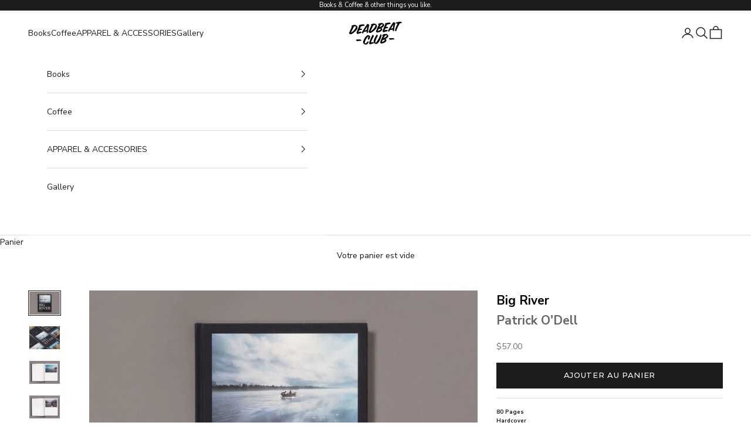

--- FILE ---
content_type: text/html; charset=utf-8
request_url: https://deadbeatclubpress.com/fr-ca/products/patrick-odell-big-river
body_size: 27898
content:
<!doctype html>

<html lang="fr" dir="ltr">
  <head>
    <meta charset="utf-8">
    <meta name="viewport" content="width=device-width, initial-scale=1.0, height=device-height, minimum-scale=1.0, maximum-scale=5.0">

    <title>Big River - Patrick O&#39;Dell</title><meta name="description" content="Special Edition available here. Rivers have always been one of the great metaphors for time, and since the earliest days of North America’s exploration and exploitation, the Mississippi has served as perhaps the most reliable American clock and barometer for tracking where we are as a country and where we’ve been. For "><link rel="canonical" href="https://deadbeatclubpress.com/fr-ca/products/patrick-odell-big-river"><link rel="shortcut icon" href="//deadbeatclubpress.com/cdn/shop/files/favicon.png?v=1614765240&width=96">
      <link rel="apple-touch-icon" href="//deadbeatclubpress.com/cdn/shop/files/favicon.png?v=1614765240&width=180"><link rel="preconnect" href="https://fonts.shopifycdn.com" crossorigin><link rel="preload" href="//deadbeatclubpress.com/cdn/fonts/montserrat/montserrat_n5.07ef3781d9c78c8b93c98419da7ad4fbeebb6635.woff2" as="font" type="font/woff2" crossorigin><link rel="preload" href="//deadbeatclubpress.com/cdn/fonts/nunito_sans/nunitosans_n4.0276fe080df0ca4e6a22d9cb55aed3ed5ba6b1da.woff2" as="font" type="font/woff2" crossorigin><meta property="og:type" content="product">
  <meta property="og:title" content="Big River - Patrick O&#39;Dell">
  <meta property="product:price:amount" content="57.00">
  <meta property="product:price:currency" content="CAD">
  <meta property="product:availability" content="in stock"><meta property="og:image" content="http://deadbeatclubpress.com/cdn/shop/files/Patrick_01.jpg?v=1690601493&width=2048">
  <meta property="og:image:secure_url" content="https://deadbeatclubpress.com/cdn/shop/files/Patrick_01.jpg?v=1690601493&width=2048">
  <meta property="og:image:width" content="2000">
  <meta property="og:image:height" content="1500"><meta property="og:description" content="Special Edition available here. Rivers have always been one of the great metaphors for time, and since the earliest days of North America’s exploration and exploitation, the Mississippi has served as perhaps the most reliable American clock and barometer for tracking where we are as a country and where we’ve been. For "><meta property="og:url" content="https://deadbeatclubpress.com/fr-ca/products/patrick-odell-big-river">
<meta property="og:site_name" content="Deadbeat Club"><meta name="twitter:card" content="summary"><meta name="twitter:title" content="Big River - Patrick O&#39;Dell">
  <meta name="twitter:description" content="Special Edition available here. Rivers have always been one of the great metaphors for time, and since the earliest days of North America’s exploration and exploitation, the Mississippi has served as perhaps the most reliable American clock and barometer for tracking where we are as a country and where we’ve been. For centuries the river has also been an irresistible magnet for all manner of desperados and dreamers, and has inspired generations of writers, artists, and musicians. Yet anyone familiar with the history and romance of the Mississippi knows that a central part of its mythology is its dark undertow, and its ability to thwart dreams and desire. In 2017, Patrick O’Dell, Heath Kirchart, Ky Tait, and June, traveled from California to Hannibal, Missouri (Mark Twain’s hometown), and embarked on a 34-day, 1,057-mile canoe trek to Morgan City, Louisiana. Big River"><meta name="twitter:image" content="https://deadbeatclubpress.com/cdn/shop/files/Patrick_01.jpg?crop=center&height=1200&v=1690601493&width=1200">
  <meta name="twitter:image:alt" content=""><script async crossorigin fetchpriority="high" src="/cdn/shopifycloud/importmap-polyfill/es-modules-shim.2.4.0.js"></script>
<script type="application/ld+json">{"@context":"http:\/\/schema.org\/","@id":"\/fr-ca\/products\/patrick-odell-big-river#product","@type":"Product","brand":{"@type":"Brand","name":"Deadbeat Club"},"category":"Livres imprimés","description":"Special Edition available here. Rivers have always been one of the great metaphors for time, and since the earliest days of North America’s exploration and exploitation, the Mississippi has served as perhaps the most reliable American clock and barometer for tracking where we are as a country and where we’ve been. For centuries the river has also been an irresistible magnet for all manner of desperados and dreamers, and has inspired generations of writers, artists, and musicians. Yet anyone familiar with the history and romance of the Mississippi knows that a central part of its mythology is its dark undertow, and its ability to thwart dreams and desire. In 2017, Patrick O’Dell, Heath Kirchart, Ky Tait, and June, traveled from California to Hannibal, Missouri (Mark Twain’s hometown), and embarked on a 34-day, 1,057-mile canoe trek to Morgan City, Louisiana. Big River is a visual diary of that odyssey, equal parts road novel (the Mississippi is, after all, the original Highway 61) and buddy movie. Through his bleary yet clear-eyed and tender portrait of both the river and America, O'Dell makes his own contribution to the mythology (and the demythologization) of the Mississippi.\nJENKEM","image":"https:\/\/deadbeatclubpress.com\/cdn\/shop\/files\/Patrick_01.jpg?v=1690601493\u0026width=1920","mpn":"978-1-952523-12-0","name":"Big River - Patrick O'Dell","offers":{"@id":"\/fr-ca\/products\/patrick-odell-big-river?variant=40064918257727#offer","@type":"Offer","availability":"http:\/\/schema.org\/InStock","price":"57.00","priceCurrency":"CAD","url":"https:\/\/deadbeatclubpress.com\/fr-ca\/products\/patrick-odell-big-river?variant=40064918257727"},"sku":"DBC#PATRICK","url":"https:\/\/deadbeatclubpress.com\/fr-ca\/products\/patrick-odell-big-river"}</script><script type="application/ld+json">
  {
    "@context": "https://schema.org",
    "@type": "BreadcrumbList",
    "itemListElement": [{
        "@type": "ListItem",
        "position": 1,
        "name": "Accueil",
        "item": "https://deadbeatclubpress.com"
      },{
            "@type": "ListItem",
            "position": 2,
            "name": "Big River - Patrick O'Dell",
            "item": "https://deadbeatclubpress.com/fr-ca/products/patrick-odell-big-river"
          }]
  }
</script><style>/* Typography (heading) */
  @font-face {
  font-family: Montserrat;
  font-weight: 500;
  font-style: normal;
  font-display: fallback;
  src: url("//deadbeatclubpress.com/cdn/fonts/montserrat/montserrat_n5.07ef3781d9c78c8b93c98419da7ad4fbeebb6635.woff2") format("woff2"),
       url("//deadbeatclubpress.com/cdn/fonts/montserrat/montserrat_n5.adf9b4bd8b0e4f55a0b203cdd84512667e0d5e4d.woff") format("woff");
}

@font-face {
  font-family: Montserrat;
  font-weight: 500;
  font-style: italic;
  font-display: fallback;
  src: url("//deadbeatclubpress.com/cdn/fonts/montserrat/montserrat_i5.d3a783eb0cc26f2fda1e99d1dfec3ebaea1dc164.woff2") format("woff2"),
       url("//deadbeatclubpress.com/cdn/fonts/montserrat/montserrat_i5.76d414ea3d56bb79ef992a9c62dce2e9063bc062.woff") format("woff");
}

/* Typography (body) */
  @font-face {
  font-family: "Nunito Sans";
  font-weight: 400;
  font-style: normal;
  font-display: fallback;
  src: url("//deadbeatclubpress.com/cdn/fonts/nunito_sans/nunitosans_n4.0276fe080df0ca4e6a22d9cb55aed3ed5ba6b1da.woff2") format("woff2"),
       url("//deadbeatclubpress.com/cdn/fonts/nunito_sans/nunitosans_n4.b4964bee2f5e7fd9c3826447e73afe2baad607b7.woff") format("woff");
}

@font-face {
  font-family: "Nunito Sans";
  font-weight: 400;
  font-style: italic;
  font-display: fallback;
  src: url("//deadbeatclubpress.com/cdn/fonts/nunito_sans/nunitosans_i4.6e408730afac1484cf297c30b0e67c86d17fc586.woff2") format("woff2"),
       url("//deadbeatclubpress.com/cdn/fonts/nunito_sans/nunitosans_i4.c9b6dcbfa43622b39a5990002775a8381942ae38.woff") format("woff");
}

@font-face {
  font-family: "Nunito Sans";
  font-weight: 700;
  font-style: normal;
  font-display: fallback;
  src: url("//deadbeatclubpress.com/cdn/fonts/nunito_sans/nunitosans_n7.25d963ed46da26098ebeab731e90d8802d989fa5.woff2") format("woff2"),
       url("//deadbeatclubpress.com/cdn/fonts/nunito_sans/nunitosans_n7.d32e3219b3d2ec82285d3027bd673efc61a996c8.woff") format("woff");
}

@font-face {
  font-family: "Nunito Sans";
  font-weight: 700;
  font-style: italic;
  font-display: fallback;
  src: url("//deadbeatclubpress.com/cdn/fonts/nunito_sans/nunitosans_i7.8c1124729eec046a321e2424b2acf328c2c12139.woff2") format("woff2"),
       url("//deadbeatclubpress.com/cdn/fonts/nunito_sans/nunitosans_i7.af4cda04357273e0996d21184432bcb14651a64d.woff") format("woff");
}

:root {
    /* Container */
    --container-max-width: 100%;
    --container-xxs-max-width: 27.5rem; /* 440px */
    --container-xs-max-width: 42.5rem; /* 680px */
    --container-sm-max-width: 61.25rem; /* 980px */
    --container-md-max-width: 71.875rem; /* 1150px */
    --container-lg-max-width: 78.75rem; /* 1260px */
    --container-xl-max-width: 85rem; /* 1360px */
    --container-gutter: 1.25rem;

    --section-vertical-spacing: 2.5rem;
    --section-vertical-spacing-tight:2.5rem;

    --section-stack-gap:2.25rem;
    --section-stack-gap-tight:2.25rem;

    /* Form settings */
    --form-gap: 1.25rem; /* Gap between fieldset and submit button */
    --fieldset-gap: 1rem; /* Gap between each form input within a fieldset */
    --form-control-gap: 0.625rem; /* Gap between input and label (ignored for floating label) */
    --checkbox-control-gap: 0.75rem; /* Horizontal gap between checkbox and its associated label */
    --input-padding-block: 0.65rem; /* Vertical padding for input, textarea and native select */
    --input-padding-inline: 0.8rem; /* Horizontal padding for input, textarea and native select */
    --checkbox-size: 0.875rem; /* Size (width and height) for checkbox */

    /* Other sizes */
    --sticky-area-height: calc(var(--announcement-bar-is-sticky, 0) * var(--announcement-bar-height, 0px) + var(--header-is-sticky, 0) * var(--header-is-visible, 1) * var(--header-height, 0px));

    /* RTL support */
    --transform-logical-flip: 1;
    --transform-origin-start: left;
    --transform-origin-end: right;

    /**
     * ---------------------------------------------------------------------
     * TYPOGRAPHY
     * ---------------------------------------------------------------------
     */

    /* Font properties */
    --heading-font-family: Montserrat, sans-serif;
    --heading-font-weight: 500;
    --heading-font-style: normal;
    --heading-text-transform: uppercase;
    --heading-letter-spacing: 0.05em;
    --text-font-family: "Nunito Sans", sans-serif;
    --text-font-weight: 400;
    --text-font-style: normal;
    --text-letter-spacing: 0.0em;
    --button-font: var(--heading-font-style) var(--heading-font-weight) var(--text-sm) / 1.65 var(--heading-font-family);
    --button-text-transform: uppercase;
    --button-letter-spacing: 0.05em;

    /* Font sizes */--text-heading-size-factor: 1;
    --text-h1: max(0.6875rem, clamp(1.375rem, 1.146341463414634rem + 0.975609756097561vw, 2rem) * var(--text-heading-size-factor));
    --text-h2: max(0.6875rem, clamp(1.25rem, 1.0670731707317074rem + 0.7804878048780488vw, 1.75rem) * var(--text-heading-size-factor));
    --text-h3: max(0.6875rem, clamp(1.125rem, 1.0335365853658536rem + 0.3902439024390244vw, 1.375rem) * var(--text-heading-size-factor));
    --text-h4: max(0.6875rem, clamp(1rem, 0.9542682926829268rem + 0.1951219512195122vw, 1.125rem) * var(--text-heading-size-factor));
    --text-h5: calc(0.875rem * var(--text-heading-size-factor));
    --text-h6: calc(0.75rem * var(--text-heading-size-factor));

    --text-xs: 0.75rem;
    --text-sm: 0.8125rem;
    --text-base: 0.875rem;
    --text-lg: 1.0rem;
    --text-xl: 1.125rem;

    /* Rounded variables (used for border radius) */
    --rounded-full: 9999px;
    --button-border-radius: 0.0rem;
    --input-border-radius: 0.0rem;

    /* Box shadow */
    --shadow-sm: 0 2px 8px rgb(0 0 0 / 0.05);
    --shadow: 0 5px 15px rgb(0 0 0 / 0.05);
    --shadow-md: 0 5px 30px rgb(0 0 0 / 0.05);
    --shadow-block: px px px rgb(var(--text-primary) / 0.0);

    /**
     * ---------------------------------------------------------------------
     * OTHER
     * ---------------------------------------------------------------------
     */

    --checkmark-svg-url: url(//deadbeatclubpress.com/cdn/shop/t/136/assets/checkmark.svg?v=77552481021870063511765997346);
    --cursor-zoom-in-svg-url: url(//deadbeatclubpress.com/cdn/shop/t/136/assets/cursor-zoom-in.svg?v=112480252220988712521765997346);
  }

  [dir="rtl"]:root {
    /* RTL support */
    --transform-logical-flip: -1;
    --transform-origin-start: right;
    --transform-origin-end: left;
  }

  @media screen and (min-width: 700px) {
    :root {
      /* Typography (font size) */
      --text-xs: 0.75rem;
      --text-sm: 0.8125rem;
      --text-base: 0.875rem;
      --text-lg: 1.0rem;
      --text-xl: 1.25rem;

      /* Spacing settings */
      --container-gutter: 2rem;
    }
  }

  @media screen and (min-width: 1000px) {
    :root {
      /* Spacing settings */
      --container-gutter: 3rem;

      --section-vertical-spacing: 4rem;
      --section-vertical-spacing-tight: 4rem;

      --section-stack-gap:3rem;
      --section-stack-gap-tight:3rem;
    }
  }:root {/* Overlay used for modal */
    --page-overlay: 0 0 0 / 0.4;

    /* We use the first scheme background as default */
    --page-background: ;

    /* Product colors */
    --on-sale-text: 227 44 43;
    --on-sale-badge-background: 227 44 43;
    --on-sale-badge-text: 255 255 255;
    --sold-out-badge-background: 239 239 239;
    --sold-out-badge-text: 0 0 0 / 0.65;
    --custom-badge-background: 28 28 28;
    --custom-badge-text: 255 255 255;
    --star-color: 28 28 28;

    /* Status colors */
    --success-background: 212 227 203;
    --success-text: 48 122 7;
    --warning-background: 253 241 224;
    --warning-text: 237 138 0;
    --error-background: 243 204 204;
    --error-text: 203 43 43;
  }.color-scheme--scheme-1 {
      /* Color settings */--accent: 28 28 28;
      --text-color: 28 28 28;
      --background: 239 239 239 / 1.0;
      --background-without-opacity: 239 239 239;
      --background-gradient: ;--border-color: 207 207 207;/* Button colors */
      --button-background: 28 28 28;
      --button-text-color: 255 255 255;

      /* Circled buttons */
      --circle-button-background: 255 255 255;
      --circle-button-text-color: 28 28 28;
    }.shopify-section:has(.section-spacing.color-scheme--bg-609ecfcfee2f667ac6c12366fc6ece56) + .shopify-section:has(.section-spacing.color-scheme--bg-609ecfcfee2f667ac6c12366fc6ece56:not(.bordered-section)) .section-spacing {
      padding-block-start: 0;
    }.color-scheme--scheme-2 {
      /* Color settings */--accent: 28 28 28;
      --text-color: 28 28 28;
      --background: 255 255 255 / 1.0;
      --background-without-opacity: 255 255 255;
      --background-gradient: ;--border-color: 221 221 221;/* Button colors */
      --button-background: 28 28 28;
      --button-text-color: 255 255 255;

      /* Circled buttons */
      --circle-button-background: 255 255 255;
      --circle-button-text-color: 28 28 28;
    }.shopify-section:has(.section-spacing.color-scheme--bg-54922f2e920ba8346f6dc0fba343d673) + .shopify-section:has(.section-spacing.color-scheme--bg-54922f2e920ba8346f6dc0fba343d673:not(.bordered-section)) .section-spacing {
      padding-block-start: 0;
    }.color-scheme--scheme-3 {
      /* Color settings */--accent: 255 255 255;
      --text-color: 255 255 255;
      --background: 28 28 28 / 1.0;
      --background-without-opacity: 28 28 28;
      --background-gradient: ;--border-color: 62 62 62;/* Button colors */
      --button-background: 255 255 255;
      --button-text-color: 28 28 28;

      /* Circled buttons */
      --circle-button-background: 255 255 255;
      --circle-button-text-color: 28 28 28;
    }.shopify-section:has(.section-spacing.color-scheme--bg-c1f8cb21047e4797e94d0969dc5d1e44) + .shopify-section:has(.section-spacing.color-scheme--bg-c1f8cb21047e4797e94d0969dc5d1e44:not(.bordered-section)) .section-spacing {
      padding-block-start: 0;
    }.color-scheme--scheme-4 {
      /* Color settings */--accent: 255 255 255;
      --text-color: 255 255 255;
      --background: 0 0 0 / 0.0;
      --background-without-opacity: 0 0 0;
      --background-gradient: ;--border-color: 255 255 255;/* Button colors */
      --button-background: 255 255 255;
      --button-text-color: 28 28 28;

      /* Circled buttons */
      --circle-button-background: 255 255 255;
      --circle-button-text-color: 28 28 28;
    }.shopify-section:has(.section-spacing.color-scheme--bg-3671eee015764974ee0aef1536023e0f) + .shopify-section:has(.section-spacing.color-scheme--bg-3671eee015764974ee0aef1536023e0f:not(.bordered-section)) .section-spacing {
      padding-block-start: 0;
    }.color-scheme--scheme-68076bbe-e67f-48df-8453-1f24e7a8edec {
      /* Color settings */--accent: 28 28 28;
      --text-color: 255 255 255;
      --background: 255 0 0 / 1.0;
      --background-without-opacity: 255 0 0;
      --background-gradient: ;--border-color: 255 38 38;/* Button colors */
      --button-background: 28 28 28;
      --button-text-color: 255 255 255;

      /* Circled buttons */
      --circle-button-background: 255 255 255;
      --circle-button-text-color: 28 28 28;
    }.shopify-section:has(.section-spacing.color-scheme--bg-cc704d2a8a6c11547e511bd6c74682bd) + .shopify-section:has(.section-spacing.color-scheme--bg-cc704d2a8a6c11547e511bd6c74682bd:not(.bordered-section)) .section-spacing {
      padding-block-start: 0;
    }.color-scheme--dialog {
      /* Color settings */--accent: 28 28 28;
      --text-color: 28 28 28;
      --background: 255 255 255 / 1.0;
      --background-without-opacity: 255 255 255;
      --background-gradient: ;--border-color: 221 221 221;/* Button colors */
      --button-background: 28 28 28;
      --button-text-color: 255 255 255;

      /* Circled buttons */
      --circle-button-background: 255 255 255;
      --circle-button-text-color: 28 28 28;
    }
</style><script>
  // This allows to expose several variables to the global scope, to be used in scripts
  window.themeVariables = {
    settings: {
      showPageTransition: null,
      pageType: "product",
      moneyFormat: "${{amount}}",
      moneyWithCurrencyFormat: "${{amount}} CAD",
      currencyCodeEnabled: false,
      cartType: "drawer",
      staggerMenuApparition: true
    },

    strings: {
      addedToCart: "Produit ajouté au panier !",
      addedToCartWithTitle: "{{ product_title }} a été ajouté au panier.",
      closeGallery: "Fermer la galerie",
      zoomGallery: "Zoomer sur l\u0026#39;image",
      errorGallery: "L\u0026#39;image ne peut pas etre chargée",
      shippingEstimatorNoResults: "Nous ne livrons pas à votre adresse.",
      shippingEstimatorOneResult: "Il y a un résultat pour votre adresse :",
      shippingEstimatorMultipleResults: "Il y a plusieurs résultats pour votre adresse :",
      shippingEstimatorError: "Impossible d\u0026#39;estimer les frais de livraison :",
      next: "Suivant",
      previous: "Précédent"
    },

    mediaQueries: {
      'sm': 'screen and (min-width: 700px)',
      'md': 'screen and (min-width: 1000px)',
      'lg': 'screen and (min-width: 1150px)',
      'xl': 'screen and (min-width: 1400px)',
      '2xl': 'screen and (min-width: 1600px)',
      'sm-max': 'screen and (max-width: 699px)',
      'md-max': 'screen and (max-width: 999px)',
      'lg-max': 'screen and (max-width: 1149px)',
      'xl-max': 'screen and (max-width: 1399px)',
      '2xl-max': 'screen and (max-width: 1599px)',
      'motion-safe': '(prefers-reduced-motion: no-preference)',
      'motion-reduce': '(prefers-reduced-motion: reduce)',
      'supports-hover': 'screen and (pointer: fine)',
      'supports-touch': 'screen and (hover: none)'
    }
  };</script><script type="importmap">{
        "imports": {
          "vendor": "//deadbeatclubpress.com/cdn/shop/t/136/assets/vendor.min.js?v=55929477288600450501765997333",
          "theme": "//deadbeatclubpress.com/cdn/shop/t/136/assets/theme.js?v=103030472301900935361765997333",
          "photoswipe": "//deadbeatclubpress.com/cdn/shop/t/136/assets/photoswipe.min.js?v=13374349288281597431765997332"
        }
      }
    </script>

    <script type="module" src="//deadbeatclubpress.com/cdn/shop/t/136/assets/vendor.min.js?v=55929477288600450501765997333"></script>
    <script type="module" src="//deadbeatclubpress.com/cdn/shop/t/136/assets/theme.js?v=103030472301900935361765997333"></script>

    <script>window.performance && window.performance.mark && window.performance.mark('shopify.content_for_header.start');</script><meta name="google-site-verification" content="-d_LM2ad5DdsJnV62b7bEsCq44kZIRuqhFb0oOUhyWs">
<meta id="shopify-digital-wallet" name="shopify-digital-wallet" content="/24579567/digital_wallets/dialog">
<meta name="shopify-checkout-api-token" content="3530514f76b04453565ab956ec6d83c0">
<meta id="in-context-paypal-metadata" data-shop-id="24579567" data-venmo-supported="false" data-environment="production" data-locale="fr_FR" data-paypal-v4="true" data-currency="CAD">
<link rel="alternate" hreflang="x-default" href="https://deadbeatclubpress.com/products/patrick-odell-big-river">
<link rel="alternate" hreflang="de-DE" href="https://deadbeatclubpress.com/de-de/products/patrick-odell-big-river">
<link rel="alternate" hreflang="es-DE" href="https://deadbeatclubpress.com/es-de/products/patrick-odell-big-river">
<link rel="alternate" hreflang="ja-DE" href="https://deadbeatclubpress.com/ja-de/products/patrick-odell-big-river">
<link rel="alternate" hreflang="it-DE" href="https://deadbeatclubpress.com/it-de/products/patrick-odell-big-river">
<link rel="alternate" hreflang="en-DE" href="https://deadbeatclubpress.com/en-de/products/patrick-odell-big-river">
<link rel="alternate" hreflang="fr-DE" href="https://deadbeatclubpress.com/fr-de/products/patrick-odell-big-river">
<link rel="alternate" hreflang="fr-FR" href="https://deadbeatclubpress.com/fr-fr/products/patrick-odell-big-river">
<link rel="alternate" hreflang="es-FR" href="https://deadbeatclubpress.com/es-fr/products/patrick-odell-big-river">
<link rel="alternate" hreflang="ja-FR" href="https://deadbeatclubpress.com/ja-fr/products/patrick-odell-big-river">
<link rel="alternate" hreflang="it-FR" href="https://deadbeatclubpress.com/it-fr/products/patrick-odell-big-river">
<link rel="alternate" hreflang="de-FR" href="https://deadbeatclubpress.com/de-fr/products/patrick-odell-big-river">
<link rel="alternate" hreflang="en-FR" href="https://deadbeatclubpress.com/en-fr/products/patrick-odell-big-river">
<link rel="alternate" hreflang="en-AD" href="https://deadbeatclubpress.com/en-eu/products/patrick-odell-big-river">
<link rel="alternate" hreflang="es-AD" href="https://deadbeatclubpress.com/es-eu/products/patrick-odell-big-river">
<link rel="alternate" hreflang="ja-AD" href="https://deadbeatclubpress.com/ja-eu/products/patrick-odell-big-river">
<link rel="alternate" hreflang="it-AD" href="https://deadbeatclubpress.com/it-eu/products/patrick-odell-big-river">
<link rel="alternate" hreflang="de-AD" href="https://deadbeatclubpress.com/de-eu/products/patrick-odell-big-river">
<link rel="alternate" hreflang="fr-AD" href="https://deadbeatclubpress.com/fr-eu/products/patrick-odell-big-river">
<link rel="alternate" hreflang="en-AT" href="https://deadbeatclubpress.com/en-eu/products/patrick-odell-big-river">
<link rel="alternate" hreflang="es-AT" href="https://deadbeatclubpress.com/es-eu/products/patrick-odell-big-river">
<link rel="alternate" hreflang="ja-AT" href="https://deadbeatclubpress.com/ja-eu/products/patrick-odell-big-river">
<link rel="alternate" hreflang="it-AT" href="https://deadbeatclubpress.com/it-eu/products/patrick-odell-big-river">
<link rel="alternate" hreflang="de-AT" href="https://deadbeatclubpress.com/de-eu/products/patrick-odell-big-river">
<link rel="alternate" hreflang="fr-AT" href="https://deadbeatclubpress.com/fr-eu/products/patrick-odell-big-river">
<link rel="alternate" hreflang="en-AX" href="https://deadbeatclubpress.com/en-eu/products/patrick-odell-big-river">
<link rel="alternate" hreflang="es-AX" href="https://deadbeatclubpress.com/es-eu/products/patrick-odell-big-river">
<link rel="alternate" hreflang="ja-AX" href="https://deadbeatclubpress.com/ja-eu/products/patrick-odell-big-river">
<link rel="alternate" hreflang="it-AX" href="https://deadbeatclubpress.com/it-eu/products/patrick-odell-big-river">
<link rel="alternate" hreflang="de-AX" href="https://deadbeatclubpress.com/de-eu/products/patrick-odell-big-river">
<link rel="alternate" hreflang="fr-AX" href="https://deadbeatclubpress.com/fr-eu/products/patrick-odell-big-river">
<link rel="alternate" hreflang="en-BE" href="https://deadbeatclubpress.com/en-eu/products/patrick-odell-big-river">
<link rel="alternate" hreflang="es-BE" href="https://deadbeatclubpress.com/es-eu/products/patrick-odell-big-river">
<link rel="alternate" hreflang="ja-BE" href="https://deadbeatclubpress.com/ja-eu/products/patrick-odell-big-river">
<link rel="alternate" hreflang="it-BE" href="https://deadbeatclubpress.com/it-eu/products/patrick-odell-big-river">
<link rel="alternate" hreflang="de-BE" href="https://deadbeatclubpress.com/de-eu/products/patrick-odell-big-river">
<link rel="alternate" hreflang="fr-BE" href="https://deadbeatclubpress.com/fr-eu/products/patrick-odell-big-river">
<link rel="alternate" hreflang="en-BL" href="https://deadbeatclubpress.com/en-eu/products/patrick-odell-big-river">
<link rel="alternate" hreflang="es-BL" href="https://deadbeatclubpress.com/es-eu/products/patrick-odell-big-river">
<link rel="alternate" hreflang="ja-BL" href="https://deadbeatclubpress.com/ja-eu/products/patrick-odell-big-river">
<link rel="alternate" hreflang="it-BL" href="https://deadbeatclubpress.com/it-eu/products/patrick-odell-big-river">
<link rel="alternate" hreflang="de-BL" href="https://deadbeatclubpress.com/de-eu/products/patrick-odell-big-river">
<link rel="alternate" hreflang="fr-BL" href="https://deadbeatclubpress.com/fr-eu/products/patrick-odell-big-river">
<link rel="alternate" hreflang="en-CY" href="https://deadbeatclubpress.com/en-eu/products/patrick-odell-big-river">
<link rel="alternate" hreflang="es-CY" href="https://deadbeatclubpress.com/es-eu/products/patrick-odell-big-river">
<link rel="alternate" hreflang="ja-CY" href="https://deadbeatclubpress.com/ja-eu/products/patrick-odell-big-river">
<link rel="alternate" hreflang="it-CY" href="https://deadbeatclubpress.com/it-eu/products/patrick-odell-big-river">
<link rel="alternate" hreflang="de-CY" href="https://deadbeatclubpress.com/de-eu/products/patrick-odell-big-river">
<link rel="alternate" hreflang="fr-CY" href="https://deadbeatclubpress.com/fr-eu/products/patrick-odell-big-river">
<link rel="alternate" hreflang="en-EE" href="https://deadbeatclubpress.com/en-eu/products/patrick-odell-big-river">
<link rel="alternate" hreflang="es-EE" href="https://deadbeatclubpress.com/es-eu/products/patrick-odell-big-river">
<link rel="alternate" hreflang="ja-EE" href="https://deadbeatclubpress.com/ja-eu/products/patrick-odell-big-river">
<link rel="alternate" hreflang="it-EE" href="https://deadbeatclubpress.com/it-eu/products/patrick-odell-big-river">
<link rel="alternate" hreflang="de-EE" href="https://deadbeatclubpress.com/de-eu/products/patrick-odell-big-river">
<link rel="alternate" hreflang="fr-EE" href="https://deadbeatclubpress.com/fr-eu/products/patrick-odell-big-river">
<link rel="alternate" hreflang="en-ES" href="https://deadbeatclubpress.com/en-eu/products/patrick-odell-big-river">
<link rel="alternate" hreflang="es-ES" href="https://deadbeatclubpress.com/es-eu/products/patrick-odell-big-river">
<link rel="alternate" hreflang="ja-ES" href="https://deadbeatclubpress.com/ja-eu/products/patrick-odell-big-river">
<link rel="alternate" hreflang="it-ES" href="https://deadbeatclubpress.com/it-eu/products/patrick-odell-big-river">
<link rel="alternate" hreflang="de-ES" href="https://deadbeatclubpress.com/de-eu/products/patrick-odell-big-river">
<link rel="alternate" hreflang="fr-ES" href="https://deadbeatclubpress.com/fr-eu/products/patrick-odell-big-river">
<link rel="alternate" hreflang="en-FI" href="https://deadbeatclubpress.com/en-eu/products/patrick-odell-big-river">
<link rel="alternate" hreflang="es-FI" href="https://deadbeatclubpress.com/es-eu/products/patrick-odell-big-river">
<link rel="alternate" hreflang="ja-FI" href="https://deadbeatclubpress.com/ja-eu/products/patrick-odell-big-river">
<link rel="alternate" hreflang="it-FI" href="https://deadbeatclubpress.com/it-eu/products/patrick-odell-big-river">
<link rel="alternate" hreflang="de-FI" href="https://deadbeatclubpress.com/de-eu/products/patrick-odell-big-river">
<link rel="alternate" hreflang="fr-FI" href="https://deadbeatclubpress.com/fr-eu/products/patrick-odell-big-river">
<link rel="alternate" hreflang="en-GF" href="https://deadbeatclubpress.com/en-eu/products/patrick-odell-big-river">
<link rel="alternate" hreflang="es-GF" href="https://deadbeatclubpress.com/es-eu/products/patrick-odell-big-river">
<link rel="alternate" hreflang="ja-GF" href="https://deadbeatclubpress.com/ja-eu/products/patrick-odell-big-river">
<link rel="alternate" hreflang="it-GF" href="https://deadbeatclubpress.com/it-eu/products/patrick-odell-big-river">
<link rel="alternate" hreflang="de-GF" href="https://deadbeatclubpress.com/de-eu/products/patrick-odell-big-river">
<link rel="alternate" hreflang="fr-GF" href="https://deadbeatclubpress.com/fr-eu/products/patrick-odell-big-river">
<link rel="alternate" hreflang="en-GP" href="https://deadbeatclubpress.com/en-eu/products/patrick-odell-big-river">
<link rel="alternate" hreflang="es-GP" href="https://deadbeatclubpress.com/es-eu/products/patrick-odell-big-river">
<link rel="alternate" hreflang="ja-GP" href="https://deadbeatclubpress.com/ja-eu/products/patrick-odell-big-river">
<link rel="alternate" hreflang="it-GP" href="https://deadbeatclubpress.com/it-eu/products/patrick-odell-big-river">
<link rel="alternate" hreflang="de-GP" href="https://deadbeatclubpress.com/de-eu/products/patrick-odell-big-river">
<link rel="alternate" hreflang="fr-GP" href="https://deadbeatclubpress.com/fr-eu/products/patrick-odell-big-river">
<link rel="alternate" hreflang="en-GR" href="https://deadbeatclubpress.com/en-eu/products/patrick-odell-big-river">
<link rel="alternate" hreflang="es-GR" href="https://deadbeatclubpress.com/es-eu/products/patrick-odell-big-river">
<link rel="alternate" hreflang="ja-GR" href="https://deadbeatclubpress.com/ja-eu/products/patrick-odell-big-river">
<link rel="alternate" hreflang="it-GR" href="https://deadbeatclubpress.com/it-eu/products/patrick-odell-big-river">
<link rel="alternate" hreflang="de-GR" href="https://deadbeatclubpress.com/de-eu/products/patrick-odell-big-river">
<link rel="alternate" hreflang="fr-GR" href="https://deadbeatclubpress.com/fr-eu/products/patrick-odell-big-river">
<link rel="alternate" hreflang="en-IE" href="https://deadbeatclubpress.com/en-eu/products/patrick-odell-big-river">
<link rel="alternate" hreflang="es-IE" href="https://deadbeatclubpress.com/es-eu/products/patrick-odell-big-river">
<link rel="alternate" hreflang="ja-IE" href="https://deadbeatclubpress.com/ja-eu/products/patrick-odell-big-river">
<link rel="alternate" hreflang="it-IE" href="https://deadbeatclubpress.com/it-eu/products/patrick-odell-big-river">
<link rel="alternate" hreflang="de-IE" href="https://deadbeatclubpress.com/de-eu/products/patrick-odell-big-river">
<link rel="alternate" hreflang="fr-IE" href="https://deadbeatclubpress.com/fr-eu/products/patrick-odell-big-river">
<link rel="alternate" hreflang="en-IT" href="https://deadbeatclubpress.com/en-eu/products/patrick-odell-big-river">
<link rel="alternate" hreflang="es-IT" href="https://deadbeatclubpress.com/es-eu/products/patrick-odell-big-river">
<link rel="alternate" hreflang="ja-IT" href="https://deadbeatclubpress.com/ja-eu/products/patrick-odell-big-river">
<link rel="alternate" hreflang="it-IT" href="https://deadbeatclubpress.com/it-eu/products/patrick-odell-big-river">
<link rel="alternate" hreflang="de-IT" href="https://deadbeatclubpress.com/de-eu/products/patrick-odell-big-river">
<link rel="alternate" hreflang="fr-IT" href="https://deadbeatclubpress.com/fr-eu/products/patrick-odell-big-river">
<link rel="alternate" hreflang="en-LT" href="https://deadbeatclubpress.com/en-eu/products/patrick-odell-big-river">
<link rel="alternate" hreflang="es-LT" href="https://deadbeatclubpress.com/es-eu/products/patrick-odell-big-river">
<link rel="alternate" hreflang="ja-LT" href="https://deadbeatclubpress.com/ja-eu/products/patrick-odell-big-river">
<link rel="alternate" hreflang="it-LT" href="https://deadbeatclubpress.com/it-eu/products/patrick-odell-big-river">
<link rel="alternate" hreflang="de-LT" href="https://deadbeatclubpress.com/de-eu/products/patrick-odell-big-river">
<link rel="alternate" hreflang="fr-LT" href="https://deadbeatclubpress.com/fr-eu/products/patrick-odell-big-river">
<link rel="alternate" hreflang="en-LU" href="https://deadbeatclubpress.com/en-eu/products/patrick-odell-big-river">
<link rel="alternate" hreflang="es-LU" href="https://deadbeatclubpress.com/es-eu/products/patrick-odell-big-river">
<link rel="alternate" hreflang="ja-LU" href="https://deadbeatclubpress.com/ja-eu/products/patrick-odell-big-river">
<link rel="alternate" hreflang="it-LU" href="https://deadbeatclubpress.com/it-eu/products/patrick-odell-big-river">
<link rel="alternate" hreflang="de-LU" href="https://deadbeatclubpress.com/de-eu/products/patrick-odell-big-river">
<link rel="alternate" hreflang="fr-LU" href="https://deadbeatclubpress.com/fr-eu/products/patrick-odell-big-river">
<link rel="alternate" hreflang="en-LV" href="https://deadbeatclubpress.com/en-eu/products/patrick-odell-big-river">
<link rel="alternate" hreflang="es-LV" href="https://deadbeatclubpress.com/es-eu/products/patrick-odell-big-river">
<link rel="alternate" hreflang="ja-LV" href="https://deadbeatclubpress.com/ja-eu/products/patrick-odell-big-river">
<link rel="alternate" hreflang="it-LV" href="https://deadbeatclubpress.com/it-eu/products/patrick-odell-big-river">
<link rel="alternate" hreflang="de-LV" href="https://deadbeatclubpress.com/de-eu/products/patrick-odell-big-river">
<link rel="alternate" hreflang="fr-LV" href="https://deadbeatclubpress.com/fr-eu/products/patrick-odell-big-river">
<link rel="alternate" hreflang="en-MC" href="https://deadbeatclubpress.com/en-eu/products/patrick-odell-big-river">
<link rel="alternate" hreflang="es-MC" href="https://deadbeatclubpress.com/es-eu/products/patrick-odell-big-river">
<link rel="alternate" hreflang="ja-MC" href="https://deadbeatclubpress.com/ja-eu/products/patrick-odell-big-river">
<link rel="alternate" hreflang="it-MC" href="https://deadbeatclubpress.com/it-eu/products/patrick-odell-big-river">
<link rel="alternate" hreflang="de-MC" href="https://deadbeatclubpress.com/de-eu/products/patrick-odell-big-river">
<link rel="alternate" hreflang="fr-MC" href="https://deadbeatclubpress.com/fr-eu/products/patrick-odell-big-river">
<link rel="alternate" hreflang="en-ME" href="https://deadbeatclubpress.com/en-eu/products/patrick-odell-big-river">
<link rel="alternate" hreflang="es-ME" href="https://deadbeatclubpress.com/es-eu/products/patrick-odell-big-river">
<link rel="alternate" hreflang="ja-ME" href="https://deadbeatclubpress.com/ja-eu/products/patrick-odell-big-river">
<link rel="alternate" hreflang="it-ME" href="https://deadbeatclubpress.com/it-eu/products/patrick-odell-big-river">
<link rel="alternate" hreflang="de-ME" href="https://deadbeatclubpress.com/de-eu/products/patrick-odell-big-river">
<link rel="alternate" hreflang="fr-ME" href="https://deadbeatclubpress.com/fr-eu/products/patrick-odell-big-river">
<link rel="alternate" hreflang="en-MF" href="https://deadbeatclubpress.com/en-eu/products/patrick-odell-big-river">
<link rel="alternate" hreflang="es-MF" href="https://deadbeatclubpress.com/es-eu/products/patrick-odell-big-river">
<link rel="alternate" hreflang="ja-MF" href="https://deadbeatclubpress.com/ja-eu/products/patrick-odell-big-river">
<link rel="alternate" hreflang="it-MF" href="https://deadbeatclubpress.com/it-eu/products/patrick-odell-big-river">
<link rel="alternate" hreflang="de-MF" href="https://deadbeatclubpress.com/de-eu/products/patrick-odell-big-river">
<link rel="alternate" hreflang="fr-MF" href="https://deadbeatclubpress.com/fr-eu/products/patrick-odell-big-river">
<link rel="alternate" hreflang="en-MQ" href="https://deadbeatclubpress.com/en-eu/products/patrick-odell-big-river">
<link rel="alternate" hreflang="es-MQ" href="https://deadbeatclubpress.com/es-eu/products/patrick-odell-big-river">
<link rel="alternate" hreflang="ja-MQ" href="https://deadbeatclubpress.com/ja-eu/products/patrick-odell-big-river">
<link rel="alternate" hreflang="it-MQ" href="https://deadbeatclubpress.com/it-eu/products/patrick-odell-big-river">
<link rel="alternate" hreflang="de-MQ" href="https://deadbeatclubpress.com/de-eu/products/patrick-odell-big-river">
<link rel="alternate" hreflang="fr-MQ" href="https://deadbeatclubpress.com/fr-eu/products/patrick-odell-big-river">
<link rel="alternate" hreflang="en-MT" href="https://deadbeatclubpress.com/en-eu/products/patrick-odell-big-river">
<link rel="alternate" hreflang="es-MT" href="https://deadbeatclubpress.com/es-eu/products/patrick-odell-big-river">
<link rel="alternate" hreflang="ja-MT" href="https://deadbeatclubpress.com/ja-eu/products/patrick-odell-big-river">
<link rel="alternate" hreflang="it-MT" href="https://deadbeatclubpress.com/it-eu/products/patrick-odell-big-river">
<link rel="alternate" hreflang="de-MT" href="https://deadbeatclubpress.com/de-eu/products/patrick-odell-big-river">
<link rel="alternate" hreflang="fr-MT" href="https://deadbeatclubpress.com/fr-eu/products/patrick-odell-big-river">
<link rel="alternate" hreflang="en-PM" href="https://deadbeatclubpress.com/en-eu/products/patrick-odell-big-river">
<link rel="alternate" hreflang="es-PM" href="https://deadbeatclubpress.com/es-eu/products/patrick-odell-big-river">
<link rel="alternate" hreflang="ja-PM" href="https://deadbeatclubpress.com/ja-eu/products/patrick-odell-big-river">
<link rel="alternate" hreflang="it-PM" href="https://deadbeatclubpress.com/it-eu/products/patrick-odell-big-river">
<link rel="alternate" hreflang="de-PM" href="https://deadbeatclubpress.com/de-eu/products/patrick-odell-big-river">
<link rel="alternate" hreflang="fr-PM" href="https://deadbeatclubpress.com/fr-eu/products/patrick-odell-big-river">
<link rel="alternate" hreflang="en-PT" href="https://deadbeatclubpress.com/en-eu/products/patrick-odell-big-river">
<link rel="alternate" hreflang="es-PT" href="https://deadbeatclubpress.com/es-eu/products/patrick-odell-big-river">
<link rel="alternate" hreflang="ja-PT" href="https://deadbeatclubpress.com/ja-eu/products/patrick-odell-big-river">
<link rel="alternate" hreflang="it-PT" href="https://deadbeatclubpress.com/it-eu/products/patrick-odell-big-river">
<link rel="alternate" hreflang="de-PT" href="https://deadbeatclubpress.com/de-eu/products/patrick-odell-big-river">
<link rel="alternate" hreflang="fr-PT" href="https://deadbeatclubpress.com/fr-eu/products/patrick-odell-big-river">
<link rel="alternate" hreflang="en-RE" href="https://deadbeatclubpress.com/en-eu/products/patrick-odell-big-river">
<link rel="alternate" hreflang="es-RE" href="https://deadbeatclubpress.com/es-eu/products/patrick-odell-big-river">
<link rel="alternate" hreflang="ja-RE" href="https://deadbeatclubpress.com/ja-eu/products/patrick-odell-big-river">
<link rel="alternate" hreflang="it-RE" href="https://deadbeatclubpress.com/it-eu/products/patrick-odell-big-river">
<link rel="alternate" hreflang="de-RE" href="https://deadbeatclubpress.com/de-eu/products/patrick-odell-big-river">
<link rel="alternate" hreflang="fr-RE" href="https://deadbeatclubpress.com/fr-eu/products/patrick-odell-big-river">
<link rel="alternate" hreflang="en-SI" href="https://deadbeatclubpress.com/en-eu/products/patrick-odell-big-river">
<link rel="alternate" hreflang="es-SI" href="https://deadbeatclubpress.com/es-eu/products/patrick-odell-big-river">
<link rel="alternate" hreflang="ja-SI" href="https://deadbeatclubpress.com/ja-eu/products/patrick-odell-big-river">
<link rel="alternate" hreflang="it-SI" href="https://deadbeatclubpress.com/it-eu/products/patrick-odell-big-river">
<link rel="alternate" hreflang="de-SI" href="https://deadbeatclubpress.com/de-eu/products/patrick-odell-big-river">
<link rel="alternate" hreflang="fr-SI" href="https://deadbeatclubpress.com/fr-eu/products/patrick-odell-big-river">
<link rel="alternate" hreflang="en-SK" href="https://deadbeatclubpress.com/en-eu/products/patrick-odell-big-river">
<link rel="alternate" hreflang="es-SK" href="https://deadbeatclubpress.com/es-eu/products/patrick-odell-big-river">
<link rel="alternate" hreflang="ja-SK" href="https://deadbeatclubpress.com/ja-eu/products/patrick-odell-big-river">
<link rel="alternate" hreflang="it-SK" href="https://deadbeatclubpress.com/it-eu/products/patrick-odell-big-river">
<link rel="alternate" hreflang="de-SK" href="https://deadbeatclubpress.com/de-eu/products/patrick-odell-big-river">
<link rel="alternate" hreflang="fr-SK" href="https://deadbeatclubpress.com/fr-eu/products/patrick-odell-big-river">
<link rel="alternate" hreflang="en-SM" href="https://deadbeatclubpress.com/en-eu/products/patrick-odell-big-river">
<link rel="alternate" hreflang="es-SM" href="https://deadbeatclubpress.com/es-eu/products/patrick-odell-big-river">
<link rel="alternate" hreflang="ja-SM" href="https://deadbeatclubpress.com/ja-eu/products/patrick-odell-big-river">
<link rel="alternate" hreflang="it-SM" href="https://deadbeatclubpress.com/it-eu/products/patrick-odell-big-river">
<link rel="alternate" hreflang="de-SM" href="https://deadbeatclubpress.com/de-eu/products/patrick-odell-big-river">
<link rel="alternate" hreflang="fr-SM" href="https://deadbeatclubpress.com/fr-eu/products/patrick-odell-big-river">
<link rel="alternate" hreflang="en-TF" href="https://deadbeatclubpress.com/en-eu/products/patrick-odell-big-river">
<link rel="alternate" hreflang="es-TF" href="https://deadbeatclubpress.com/es-eu/products/patrick-odell-big-river">
<link rel="alternate" hreflang="ja-TF" href="https://deadbeatclubpress.com/ja-eu/products/patrick-odell-big-river">
<link rel="alternate" hreflang="it-TF" href="https://deadbeatclubpress.com/it-eu/products/patrick-odell-big-river">
<link rel="alternate" hreflang="de-TF" href="https://deadbeatclubpress.com/de-eu/products/patrick-odell-big-river">
<link rel="alternate" hreflang="fr-TF" href="https://deadbeatclubpress.com/fr-eu/products/patrick-odell-big-river">
<link rel="alternate" hreflang="en-VA" href="https://deadbeatclubpress.com/en-eu/products/patrick-odell-big-river">
<link rel="alternate" hreflang="es-VA" href="https://deadbeatclubpress.com/es-eu/products/patrick-odell-big-river">
<link rel="alternate" hreflang="ja-VA" href="https://deadbeatclubpress.com/ja-eu/products/patrick-odell-big-river">
<link rel="alternate" hreflang="it-VA" href="https://deadbeatclubpress.com/it-eu/products/patrick-odell-big-river">
<link rel="alternate" hreflang="de-VA" href="https://deadbeatclubpress.com/de-eu/products/patrick-odell-big-river">
<link rel="alternate" hreflang="fr-VA" href="https://deadbeatclubpress.com/fr-eu/products/patrick-odell-big-river">
<link rel="alternate" hreflang="en-XK" href="https://deadbeatclubpress.com/en-eu/products/patrick-odell-big-river">
<link rel="alternate" hreflang="es-XK" href="https://deadbeatclubpress.com/es-eu/products/patrick-odell-big-river">
<link rel="alternate" hreflang="ja-XK" href="https://deadbeatclubpress.com/ja-eu/products/patrick-odell-big-river">
<link rel="alternate" hreflang="it-XK" href="https://deadbeatclubpress.com/it-eu/products/patrick-odell-big-river">
<link rel="alternate" hreflang="de-XK" href="https://deadbeatclubpress.com/de-eu/products/patrick-odell-big-river">
<link rel="alternate" hreflang="fr-XK" href="https://deadbeatclubpress.com/fr-eu/products/patrick-odell-big-river">
<link rel="alternate" hreflang="en-YT" href="https://deadbeatclubpress.com/en-eu/products/patrick-odell-big-river">
<link rel="alternate" hreflang="es-YT" href="https://deadbeatclubpress.com/es-eu/products/patrick-odell-big-river">
<link rel="alternate" hreflang="ja-YT" href="https://deadbeatclubpress.com/ja-eu/products/patrick-odell-big-river">
<link rel="alternate" hreflang="it-YT" href="https://deadbeatclubpress.com/it-eu/products/patrick-odell-big-river">
<link rel="alternate" hreflang="de-YT" href="https://deadbeatclubpress.com/de-eu/products/patrick-odell-big-river">
<link rel="alternate" hreflang="fr-YT" href="https://deadbeatclubpress.com/fr-eu/products/patrick-odell-big-river">
<link rel="alternate" hreflang="ja-JP" href="https://deadbeatclubpress.com/ja-jp/products/patrick-odell-big-river">
<link rel="alternate" hreflang="es-JP" href="https://deadbeatclubpress.com/es-jp/products/patrick-odell-big-river">
<link rel="alternate" hreflang="it-JP" href="https://deadbeatclubpress.com/it-jp/products/patrick-odell-big-river">
<link rel="alternate" hreflang="de-JP" href="https://deadbeatclubpress.com/de-jp/products/patrick-odell-big-river">
<link rel="alternate" hreflang="fr-JP" href="https://deadbeatclubpress.com/fr-jp/products/patrick-odell-big-river">
<link rel="alternate" hreflang="en-JP" href="https://deadbeatclubpress.com/en-jp/products/patrick-odell-big-river">
<link rel="alternate" hreflang="en-GB" href="https://deadbeatclubpress.com/en-gb/products/patrick-odell-big-river">
<link rel="alternate" hreflang="es-GB" href="https://deadbeatclubpress.com/es-gb/products/patrick-odell-big-river">
<link rel="alternate" hreflang="ja-GB" href="https://deadbeatclubpress.com/ja-gb/products/patrick-odell-big-river">
<link rel="alternate" hreflang="it-GB" href="https://deadbeatclubpress.com/it-gb/products/patrick-odell-big-river">
<link rel="alternate" hreflang="de-GB" href="https://deadbeatclubpress.com/de-gb/products/patrick-odell-big-river">
<link rel="alternate" hreflang="fr-GB" href="https://deadbeatclubpress.com/fr-gb/products/patrick-odell-big-river">
<link rel="alternate" hreflang="en-CA" href="https://deadbeatclubpress.com/en-ca/products/patrick-odell-big-river">
<link rel="alternate" hreflang="fr-CA" href="https://deadbeatclubpress.com/fr-ca/products/patrick-odell-big-river">
<link rel="alternate" hreflang="en-AU" href="https://deadbeatclubpress.com/en-au/products/patrick-odell-big-river">
<link rel="alternate" hreflang="en-NL" href="https://deadbeatclubpress.com/en-nl/products/patrick-odell-big-river">
<link rel="alternate" hreflang="en-US" href="https://deadbeatclubpress.com/products/patrick-odell-big-river">
<link rel="alternate" type="application/json+oembed" href="https://deadbeatclubpress.com/fr-ca/products/patrick-odell-big-river.oembed">
<script async="async" src="/checkouts/internal/preloads.js?locale=fr-CA"></script>
<link rel="preconnect" href="https://shop.app" crossorigin="anonymous">
<script async="async" src="https://shop.app/checkouts/internal/preloads.js?locale=fr-CA&shop_id=24579567" crossorigin="anonymous"></script>
<script id="apple-pay-shop-capabilities" type="application/json">{"shopId":24579567,"countryCode":"US","currencyCode":"CAD","merchantCapabilities":["supports3DS"],"merchantId":"gid:\/\/shopify\/Shop\/24579567","merchantName":"Deadbeat Club","requiredBillingContactFields":["postalAddress","email"],"requiredShippingContactFields":["postalAddress","email"],"shippingType":"shipping","supportedNetworks":["visa","masterCard","amex","discover","elo","jcb"],"total":{"type":"pending","label":"Deadbeat Club","amount":"1.00"},"shopifyPaymentsEnabled":true,"supportsSubscriptions":true}</script>
<script id="shopify-features" type="application/json">{"accessToken":"3530514f76b04453565ab956ec6d83c0","betas":["rich-media-storefront-analytics"],"domain":"deadbeatclubpress.com","predictiveSearch":true,"shopId":24579567,"locale":"fr"}</script>
<script>var Shopify = Shopify || {};
Shopify.shop = "deadbeat-club.myshopify.com";
Shopify.locale = "fr";
Shopify.currency = {"active":"CAD","rate":"1.40410025"};
Shopify.country = "CA";
Shopify.theme = {"name":"Prestige 10.5.1 20251217 - Holiday","id":136739061823,"schema_name":"Prestige","schema_version":"10.11.0","theme_store_id":855,"role":"main"};
Shopify.theme.handle = "null";
Shopify.theme.style = {"id":null,"handle":null};
Shopify.cdnHost = "deadbeatclubpress.com/cdn";
Shopify.routes = Shopify.routes || {};
Shopify.routes.root = "/fr-ca/";</script>
<script type="module">!function(o){(o.Shopify=o.Shopify||{}).modules=!0}(window);</script>
<script>!function(o){function n(){var o=[];function n(){o.push(Array.prototype.slice.apply(arguments))}return n.q=o,n}var t=o.Shopify=o.Shopify||{};t.loadFeatures=n(),t.autoloadFeatures=n()}(window);</script>
<script>
  window.ShopifyPay = window.ShopifyPay || {};
  window.ShopifyPay.apiHost = "shop.app\/pay";
  window.ShopifyPay.redirectState = null;
</script>
<script id="shop-js-analytics" type="application/json">{"pageType":"product"}</script>
<script defer="defer" async type="module" src="//deadbeatclubpress.com/cdn/shopifycloud/shop-js/modules/v2/client.init-shop-cart-sync_DyYWCJny.fr.esm.js"></script>
<script defer="defer" async type="module" src="//deadbeatclubpress.com/cdn/shopifycloud/shop-js/modules/v2/chunk.common_BDBm0ZZC.esm.js"></script>
<script type="module">
  await import("//deadbeatclubpress.com/cdn/shopifycloud/shop-js/modules/v2/client.init-shop-cart-sync_DyYWCJny.fr.esm.js");
await import("//deadbeatclubpress.com/cdn/shopifycloud/shop-js/modules/v2/chunk.common_BDBm0ZZC.esm.js");

  window.Shopify.SignInWithShop?.initShopCartSync?.({"fedCMEnabled":true,"windoidEnabled":true});

</script>
<script>
  window.Shopify = window.Shopify || {};
  if (!window.Shopify.featureAssets) window.Shopify.featureAssets = {};
  window.Shopify.featureAssets['shop-js'] = {"shop-cart-sync":["modules/v2/client.shop-cart-sync_B_Bw5PRo.fr.esm.js","modules/v2/chunk.common_BDBm0ZZC.esm.js"],"init-fed-cm":["modules/v2/client.init-fed-cm_-pdRnAOg.fr.esm.js","modules/v2/chunk.common_BDBm0ZZC.esm.js"],"init-windoid":["modules/v2/client.init-windoid_DnYlFG1h.fr.esm.js","modules/v2/chunk.common_BDBm0ZZC.esm.js"],"shop-cash-offers":["modules/v2/client.shop-cash-offers_C5kHJTSN.fr.esm.js","modules/v2/chunk.common_BDBm0ZZC.esm.js","modules/v2/chunk.modal_CtqKD1z8.esm.js"],"shop-button":["modules/v2/client.shop-button_mcpRJFuh.fr.esm.js","modules/v2/chunk.common_BDBm0ZZC.esm.js"],"init-shop-email-lookup-coordinator":["modules/v2/client.init-shop-email-lookup-coordinator_BCzilhpw.fr.esm.js","modules/v2/chunk.common_BDBm0ZZC.esm.js"],"shop-toast-manager":["modules/v2/client.shop-toast-manager_C_QXj6h0.fr.esm.js","modules/v2/chunk.common_BDBm0ZZC.esm.js"],"shop-login-button":["modules/v2/client.shop-login-button_BEQFZ84Y.fr.esm.js","modules/v2/chunk.common_BDBm0ZZC.esm.js","modules/v2/chunk.modal_CtqKD1z8.esm.js"],"avatar":["modules/v2/client.avatar_BTnouDA3.fr.esm.js"],"init-shop-cart-sync":["modules/v2/client.init-shop-cart-sync_DyYWCJny.fr.esm.js","modules/v2/chunk.common_BDBm0ZZC.esm.js"],"pay-button":["modules/v2/client.pay-button_DsS5m06H.fr.esm.js","modules/v2/chunk.common_BDBm0ZZC.esm.js"],"init-shop-for-new-customer-accounts":["modules/v2/client.init-shop-for-new-customer-accounts_BFJXT-UG.fr.esm.js","modules/v2/client.shop-login-button_BEQFZ84Y.fr.esm.js","modules/v2/chunk.common_BDBm0ZZC.esm.js","modules/v2/chunk.modal_CtqKD1z8.esm.js"],"init-customer-accounts-sign-up":["modules/v2/client.init-customer-accounts-sign-up_QowAcxX2.fr.esm.js","modules/v2/client.shop-login-button_BEQFZ84Y.fr.esm.js","modules/v2/chunk.common_BDBm0ZZC.esm.js","modules/v2/chunk.modal_CtqKD1z8.esm.js"],"shop-follow-button":["modules/v2/client.shop-follow-button_9fzI0NJX.fr.esm.js","modules/v2/chunk.common_BDBm0ZZC.esm.js","modules/v2/chunk.modal_CtqKD1z8.esm.js"],"checkout-modal":["modules/v2/client.checkout-modal_DHwrZ6kr.fr.esm.js","modules/v2/chunk.common_BDBm0ZZC.esm.js","modules/v2/chunk.modal_CtqKD1z8.esm.js"],"init-customer-accounts":["modules/v2/client.init-customer-accounts_BBfGV8Xt.fr.esm.js","modules/v2/client.shop-login-button_BEQFZ84Y.fr.esm.js","modules/v2/chunk.common_BDBm0ZZC.esm.js","modules/v2/chunk.modal_CtqKD1z8.esm.js"],"lead-capture":["modules/v2/client.lead-capture_BFlE4x9y.fr.esm.js","modules/v2/chunk.common_BDBm0ZZC.esm.js","modules/v2/chunk.modal_CtqKD1z8.esm.js"],"shop-login":["modules/v2/client.shop-login_C8y8Opox.fr.esm.js","modules/v2/chunk.common_BDBm0ZZC.esm.js","modules/v2/chunk.modal_CtqKD1z8.esm.js"],"payment-terms":["modules/v2/client.payment-terms_DoIedF_y.fr.esm.js","modules/v2/chunk.common_BDBm0ZZC.esm.js","modules/v2/chunk.modal_CtqKD1z8.esm.js"]};
</script>
<script>(function() {
  var isLoaded = false;
  function asyncLoad() {
    if (isLoaded) return;
    isLoaded = true;
    var urls = ["https:\/\/static.rechargecdn.com\/assets\/js\/widget.min.js?shop=deadbeat-club.myshopify.com"];
    for (var i = 0; i < urls.length; i++) {
      var s = document.createElement('script');
      s.type = 'text/javascript';
      s.async = true;
      s.src = urls[i];
      var x = document.getElementsByTagName('script')[0];
      x.parentNode.insertBefore(s, x);
    }
  };
  if(window.attachEvent) {
    window.attachEvent('onload', asyncLoad);
  } else {
    window.addEventListener('load', asyncLoad, false);
  }
})();</script>
<script id="__st">var __st={"a":24579567,"offset":-28800,"reqid":"eac30370-b484-4241-93f2-c69968eb2362-1768902586","pageurl":"deadbeatclubpress.com\/fr-ca\/products\/patrick-odell-big-river","u":"3303c624569b","p":"product","rtyp":"product","rid":7172086857791};</script>
<script>window.ShopifyPaypalV4VisibilityTracking = true;</script>
<script id="captcha-bootstrap">!function(){'use strict';const t='contact',e='account',n='new_comment',o=[[t,t],['blogs',n],['comments',n],[t,'customer']],c=[[e,'customer_login'],[e,'guest_login'],[e,'recover_customer_password'],[e,'create_customer']],r=t=>t.map((([t,e])=>`form[action*='/${t}']:not([data-nocaptcha='true']) input[name='form_type'][value='${e}']`)).join(','),a=t=>()=>t?[...document.querySelectorAll(t)].map((t=>t.form)):[];function s(){const t=[...o],e=r(t);return a(e)}const i='password',u='form_key',d=['recaptcha-v3-token','g-recaptcha-response','h-captcha-response',i],f=()=>{try{return window.sessionStorage}catch{return}},m='__shopify_v',_=t=>t.elements[u];function p(t,e,n=!1){try{const o=window.sessionStorage,c=JSON.parse(o.getItem(e)),{data:r}=function(t){const{data:e,action:n}=t;return t[m]||n?{data:e,action:n}:{data:t,action:n}}(c);for(const[e,n]of Object.entries(r))t.elements[e]&&(t.elements[e].value=n);n&&o.removeItem(e)}catch(o){console.error('form repopulation failed',{error:o})}}const l='form_type',E='cptcha';function T(t){t.dataset[E]=!0}const w=window,h=w.document,L='Shopify',v='ce_forms',y='captcha';let A=!1;((t,e)=>{const n=(g='f06e6c50-85a8-45c8-87d0-21a2b65856fe',I='https://cdn.shopify.com/shopifycloud/storefront-forms-hcaptcha/ce_storefront_forms_captcha_hcaptcha.v1.5.2.iife.js',D={infoText:'Protégé par hCaptcha',privacyText:'Confidentialité',termsText:'Conditions'},(t,e,n)=>{const o=w[L][v],c=o.bindForm;if(c)return c(t,g,e,D).then(n);var r;o.q.push([[t,g,e,D],n]),r=I,A||(h.body.append(Object.assign(h.createElement('script'),{id:'captcha-provider',async:!0,src:r})),A=!0)});var g,I,D;w[L]=w[L]||{},w[L][v]=w[L][v]||{},w[L][v].q=[],w[L][y]=w[L][y]||{},w[L][y].protect=function(t,e){n(t,void 0,e),T(t)},Object.freeze(w[L][y]),function(t,e,n,w,h,L){const[v,y,A,g]=function(t,e,n){const i=e?o:[],u=t?c:[],d=[...i,...u],f=r(d),m=r(i),_=r(d.filter((([t,e])=>n.includes(e))));return[a(f),a(m),a(_),s()]}(w,h,L),I=t=>{const e=t.target;return e instanceof HTMLFormElement?e:e&&e.form},D=t=>v().includes(t);t.addEventListener('submit',(t=>{const e=I(t);if(!e)return;const n=D(e)&&!e.dataset.hcaptchaBound&&!e.dataset.recaptchaBound,o=_(e),c=g().includes(e)&&(!o||!o.value);(n||c)&&t.preventDefault(),c&&!n&&(function(t){try{if(!f())return;!function(t){const e=f();if(!e)return;const n=_(t);if(!n)return;const o=n.value;o&&e.removeItem(o)}(t);const e=Array.from(Array(32),(()=>Math.random().toString(36)[2])).join('');!function(t,e){_(t)||t.append(Object.assign(document.createElement('input'),{type:'hidden',name:u})),t.elements[u].value=e}(t,e),function(t,e){const n=f();if(!n)return;const o=[...t.querySelectorAll(`input[type='${i}']`)].map((({name:t})=>t)),c=[...d,...o],r={};for(const[a,s]of new FormData(t).entries())c.includes(a)||(r[a]=s);n.setItem(e,JSON.stringify({[m]:1,action:t.action,data:r}))}(t,e)}catch(e){console.error('failed to persist form',e)}}(e),e.submit())}));const S=(t,e)=>{t&&!t.dataset[E]&&(n(t,e.some((e=>e===t))),T(t))};for(const o of['focusin','change'])t.addEventListener(o,(t=>{const e=I(t);D(e)&&S(e,y())}));const B=e.get('form_key'),M=e.get(l),P=B&&M;t.addEventListener('DOMContentLoaded',(()=>{const t=y();if(P)for(const e of t)e.elements[l].value===M&&p(e,B);[...new Set([...A(),...v().filter((t=>'true'===t.dataset.shopifyCaptcha))])].forEach((e=>S(e,t)))}))}(h,new URLSearchParams(w.location.search),n,t,e,['guest_login'])})(!0,!0)}();</script>
<script integrity="sha256-4kQ18oKyAcykRKYeNunJcIwy7WH5gtpwJnB7kiuLZ1E=" data-source-attribution="shopify.loadfeatures" defer="defer" src="//deadbeatclubpress.com/cdn/shopifycloud/storefront/assets/storefront/load_feature-a0a9edcb.js" crossorigin="anonymous"></script>
<script crossorigin="anonymous" defer="defer" src="//deadbeatclubpress.com/cdn/shopifycloud/storefront/assets/shopify_pay/storefront-65b4c6d7.js?v=20250812"></script>
<script data-source-attribution="shopify.dynamic_checkout.dynamic.init">var Shopify=Shopify||{};Shopify.PaymentButton=Shopify.PaymentButton||{isStorefrontPortableWallets:!0,init:function(){window.Shopify.PaymentButton.init=function(){};var t=document.createElement("script");t.src="https://deadbeatclubpress.com/cdn/shopifycloud/portable-wallets/latest/portable-wallets.fr.js",t.type="module",document.head.appendChild(t)}};
</script>
<script data-source-attribution="shopify.dynamic_checkout.buyer_consent">
  function portableWalletsHideBuyerConsent(e){var t=document.getElementById("shopify-buyer-consent"),n=document.getElementById("shopify-subscription-policy-button");t&&n&&(t.classList.add("hidden"),t.setAttribute("aria-hidden","true"),n.removeEventListener("click",e))}function portableWalletsShowBuyerConsent(e){var t=document.getElementById("shopify-buyer-consent"),n=document.getElementById("shopify-subscription-policy-button");t&&n&&(t.classList.remove("hidden"),t.removeAttribute("aria-hidden"),n.addEventListener("click",e))}window.Shopify?.PaymentButton&&(window.Shopify.PaymentButton.hideBuyerConsent=portableWalletsHideBuyerConsent,window.Shopify.PaymentButton.showBuyerConsent=portableWalletsShowBuyerConsent);
</script>
<script data-source-attribution="shopify.dynamic_checkout.cart.bootstrap">document.addEventListener("DOMContentLoaded",(function(){function t(){return document.querySelector("shopify-accelerated-checkout-cart, shopify-accelerated-checkout")}if(t())Shopify.PaymentButton.init();else{new MutationObserver((function(e,n){t()&&(Shopify.PaymentButton.init(),n.disconnect())})).observe(document.body,{childList:!0,subtree:!0})}}));
</script>
<link id="shopify-accelerated-checkout-styles" rel="stylesheet" media="screen" href="https://deadbeatclubpress.com/cdn/shopifycloud/portable-wallets/latest/accelerated-checkout-backwards-compat.css" crossorigin="anonymous">
<style id="shopify-accelerated-checkout-cart">
        #shopify-buyer-consent {
  margin-top: 1em;
  display: inline-block;
  width: 100%;
}

#shopify-buyer-consent.hidden {
  display: none;
}

#shopify-subscription-policy-button {
  background: none;
  border: none;
  padding: 0;
  text-decoration: underline;
  font-size: inherit;
  cursor: pointer;
}

#shopify-subscription-policy-button::before {
  box-shadow: none;
}

      </style>

<script>window.performance && window.performance.mark && window.performance.mark('shopify.content_for_header.end');</script>
<link href="//deadbeatclubpress.com/cdn/shop/t/136/assets/theme.css?v=47702603446676031811765997332" rel="stylesheet" type="text/css" media="all" /><!-- BEGIN app block: shopify://apps/klaviyo-email-marketing-sms/blocks/klaviyo-onsite-embed/2632fe16-c075-4321-a88b-50b567f42507 -->












  <script async src="https://static.klaviyo.com/onsite/js/YjpSEm/klaviyo.js?company_id=YjpSEm"></script>
  <script>!function(){if(!window.klaviyo){window._klOnsite=window._klOnsite||[];try{window.klaviyo=new Proxy({},{get:function(n,i){return"push"===i?function(){var n;(n=window._klOnsite).push.apply(n,arguments)}:function(){for(var n=arguments.length,o=new Array(n),w=0;w<n;w++)o[w]=arguments[w];var t="function"==typeof o[o.length-1]?o.pop():void 0,e=new Promise((function(n){window._klOnsite.push([i].concat(o,[function(i){t&&t(i),n(i)}]))}));return e}}})}catch(n){window.klaviyo=window.klaviyo||[],window.klaviyo.push=function(){var n;(n=window._klOnsite).push.apply(n,arguments)}}}}();</script>

  
    <script id="viewed_product">
      if (item == null) {
        var _learnq = _learnq || [];

        var MetafieldReviews = null
        var MetafieldYotpoRating = null
        var MetafieldYotpoCount = null
        var MetafieldLooxRating = null
        var MetafieldLooxCount = null
        var okendoProduct = null
        var okendoProductReviewCount = null
        var okendoProductReviewAverageValue = null
        try {
          // The following fields are used for Customer Hub recently viewed in order to add reviews.
          // This information is not part of __kla_viewed. Instead, it is part of __kla_viewed_reviewed_items
          MetafieldReviews = {};
          MetafieldYotpoRating = null
          MetafieldYotpoCount = null
          MetafieldLooxRating = null
          MetafieldLooxCount = null

          okendoProduct = null
          // If the okendo metafield is not legacy, it will error, which then requires the new json formatted data
          if (okendoProduct && 'error' in okendoProduct) {
            okendoProduct = null
          }
          okendoProductReviewCount = okendoProduct ? okendoProduct.reviewCount : null
          okendoProductReviewAverageValue = okendoProduct ? okendoProduct.reviewAverageValue : null
        } catch (error) {
          console.error('Error in Klaviyo onsite reviews tracking:', error);
        }

        var item = {
          Name: "Big River - Patrick O'Dell",
          ProductID: 7172086857791,
          Categories: ["Books","Current Titles","Email Discount","PRESALE"],
          ImageURL: "https://deadbeatclubpress.com/cdn/shop/files/Patrick_01_grande.jpg?v=1690601493",
          URL: "https://deadbeatclubpress.com/fr-ca/products/patrick-odell-big-river",
          Brand: "Deadbeat Club",
          Price: "$57.00",
          Value: "57.00",
          CompareAtPrice: "$0.00"
        };
        _learnq.push(['track', 'Viewed Product', item]);
        _learnq.push(['trackViewedItem', {
          Title: item.Name,
          ItemId: item.ProductID,
          Categories: item.Categories,
          ImageUrl: item.ImageURL,
          Url: item.URL,
          Metadata: {
            Brand: item.Brand,
            Price: item.Price,
            Value: item.Value,
            CompareAtPrice: item.CompareAtPrice
          },
          metafields:{
            reviews: MetafieldReviews,
            yotpo:{
              rating: MetafieldYotpoRating,
              count: MetafieldYotpoCount,
            },
            loox:{
              rating: MetafieldLooxRating,
              count: MetafieldLooxCount,
            },
            okendo: {
              rating: okendoProductReviewAverageValue,
              count: okendoProductReviewCount,
            }
          }
        }]);
      }
    </script>
  




  <script>
    window.klaviyoReviewsProductDesignMode = false
  </script>







<!-- END app block --><link href="https://monorail-edge.shopifysvc.com" rel="dns-prefetch">
<script>(function(){if ("sendBeacon" in navigator && "performance" in window) {try {var session_token_from_headers = performance.getEntriesByType('navigation')[0].serverTiming.find(x => x.name == '_s').description;} catch {var session_token_from_headers = undefined;}var session_cookie_matches = document.cookie.match(/_shopify_s=([^;]*)/);var session_token_from_cookie = session_cookie_matches && session_cookie_matches.length === 2 ? session_cookie_matches[1] : "";var session_token = session_token_from_headers || session_token_from_cookie || "";function handle_abandonment_event(e) {var entries = performance.getEntries().filter(function(entry) {return /monorail-edge.shopifysvc.com/.test(entry.name);});if (!window.abandonment_tracked && entries.length === 0) {window.abandonment_tracked = true;var currentMs = Date.now();var navigation_start = performance.timing.navigationStart;var payload = {shop_id: 24579567,url: window.location.href,navigation_start,duration: currentMs - navigation_start,session_token,page_type: "product"};window.navigator.sendBeacon("https://monorail-edge.shopifysvc.com/v1/produce", JSON.stringify({schema_id: "online_store_buyer_site_abandonment/1.1",payload: payload,metadata: {event_created_at_ms: currentMs,event_sent_at_ms: currentMs}}));}}window.addEventListener('pagehide', handle_abandonment_event);}}());</script>
<script id="web-pixels-manager-setup">(function e(e,d,r,n,o){if(void 0===o&&(o={}),!Boolean(null===(a=null===(i=window.Shopify)||void 0===i?void 0:i.analytics)||void 0===a?void 0:a.replayQueue)){var i,a;window.Shopify=window.Shopify||{};var t=window.Shopify;t.analytics=t.analytics||{};var s=t.analytics;s.replayQueue=[],s.publish=function(e,d,r){return s.replayQueue.push([e,d,r]),!0};try{self.performance.mark("wpm:start")}catch(e){}var l=function(){var e={modern:/Edge?\/(1{2}[4-9]|1[2-9]\d|[2-9]\d{2}|\d{4,})\.\d+(\.\d+|)|Firefox\/(1{2}[4-9]|1[2-9]\d|[2-9]\d{2}|\d{4,})\.\d+(\.\d+|)|Chrom(ium|e)\/(9{2}|\d{3,})\.\d+(\.\d+|)|(Maci|X1{2}).+ Version\/(15\.\d+|(1[6-9]|[2-9]\d|\d{3,})\.\d+)([,.]\d+|)( \(\w+\)|)( Mobile\/\w+|) Safari\/|Chrome.+OPR\/(9{2}|\d{3,})\.\d+\.\d+|(CPU[ +]OS|iPhone[ +]OS|CPU[ +]iPhone|CPU IPhone OS|CPU iPad OS)[ +]+(15[._]\d+|(1[6-9]|[2-9]\d|\d{3,})[._]\d+)([._]\d+|)|Android:?[ /-](13[3-9]|1[4-9]\d|[2-9]\d{2}|\d{4,})(\.\d+|)(\.\d+|)|Android.+Firefox\/(13[5-9]|1[4-9]\d|[2-9]\d{2}|\d{4,})\.\d+(\.\d+|)|Android.+Chrom(ium|e)\/(13[3-9]|1[4-9]\d|[2-9]\d{2}|\d{4,})\.\d+(\.\d+|)|SamsungBrowser\/([2-9]\d|\d{3,})\.\d+/,legacy:/Edge?\/(1[6-9]|[2-9]\d|\d{3,})\.\d+(\.\d+|)|Firefox\/(5[4-9]|[6-9]\d|\d{3,})\.\d+(\.\d+|)|Chrom(ium|e)\/(5[1-9]|[6-9]\d|\d{3,})\.\d+(\.\d+|)([\d.]+$|.*Safari\/(?![\d.]+ Edge\/[\d.]+$))|(Maci|X1{2}).+ Version\/(10\.\d+|(1[1-9]|[2-9]\d|\d{3,})\.\d+)([,.]\d+|)( \(\w+\)|)( Mobile\/\w+|) Safari\/|Chrome.+OPR\/(3[89]|[4-9]\d|\d{3,})\.\d+\.\d+|(CPU[ +]OS|iPhone[ +]OS|CPU[ +]iPhone|CPU IPhone OS|CPU iPad OS)[ +]+(10[._]\d+|(1[1-9]|[2-9]\d|\d{3,})[._]\d+)([._]\d+|)|Android:?[ /-](13[3-9]|1[4-9]\d|[2-9]\d{2}|\d{4,})(\.\d+|)(\.\d+|)|Mobile Safari.+OPR\/([89]\d|\d{3,})\.\d+\.\d+|Android.+Firefox\/(13[5-9]|1[4-9]\d|[2-9]\d{2}|\d{4,})\.\d+(\.\d+|)|Android.+Chrom(ium|e)\/(13[3-9]|1[4-9]\d|[2-9]\d{2}|\d{4,})\.\d+(\.\d+|)|Android.+(UC? ?Browser|UCWEB|U3)[ /]?(15\.([5-9]|\d{2,})|(1[6-9]|[2-9]\d|\d{3,})\.\d+)\.\d+|SamsungBrowser\/(5\.\d+|([6-9]|\d{2,})\.\d+)|Android.+MQ{2}Browser\/(14(\.(9|\d{2,})|)|(1[5-9]|[2-9]\d|\d{3,})(\.\d+|))(\.\d+|)|K[Aa][Ii]OS\/(3\.\d+|([4-9]|\d{2,})\.\d+)(\.\d+|)/},d=e.modern,r=e.legacy,n=navigator.userAgent;return n.match(d)?"modern":n.match(r)?"legacy":"unknown"}(),u="modern"===l?"modern":"legacy",c=(null!=n?n:{modern:"",legacy:""})[u],f=function(e){return[e.baseUrl,"/wpm","/b",e.hashVersion,"modern"===e.buildTarget?"m":"l",".js"].join("")}({baseUrl:d,hashVersion:r,buildTarget:u}),m=function(e){var d=e.version,r=e.bundleTarget,n=e.surface,o=e.pageUrl,i=e.monorailEndpoint;return{emit:function(e){var a=e.status,t=e.errorMsg,s=(new Date).getTime(),l=JSON.stringify({metadata:{event_sent_at_ms:s},events:[{schema_id:"web_pixels_manager_load/3.1",payload:{version:d,bundle_target:r,page_url:o,status:a,surface:n,error_msg:t},metadata:{event_created_at_ms:s}}]});if(!i)return console&&console.warn&&console.warn("[Web Pixels Manager] No Monorail endpoint provided, skipping logging."),!1;try{return self.navigator.sendBeacon.bind(self.navigator)(i,l)}catch(e){}var u=new XMLHttpRequest;try{return u.open("POST",i,!0),u.setRequestHeader("Content-Type","text/plain"),u.send(l),!0}catch(e){return console&&console.warn&&console.warn("[Web Pixels Manager] Got an unhandled error while logging to Monorail."),!1}}}}({version:r,bundleTarget:l,surface:e.surface,pageUrl:self.location.href,monorailEndpoint:e.monorailEndpoint});try{o.browserTarget=l,function(e){var d=e.src,r=e.async,n=void 0===r||r,o=e.onload,i=e.onerror,a=e.sri,t=e.scriptDataAttributes,s=void 0===t?{}:t,l=document.createElement("script"),u=document.querySelector("head"),c=document.querySelector("body");if(l.async=n,l.src=d,a&&(l.integrity=a,l.crossOrigin="anonymous"),s)for(var f in s)if(Object.prototype.hasOwnProperty.call(s,f))try{l.dataset[f]=s[f]}catch(e){}if(o&&l.addEventListener("load",o),i&&l.addEventListener("error",i),u)u.appendChild(l);else{if(!c)throw new Error("Did not find a head or body element to append the script");c.appendChild(l)}}({src:f,async:!0,onload:function(){if(!function(){var e,d;return Boolean(null===(d=null===(e=window.Shopify)||void 0===e?void 0:e.analytics)||void 0===d?void 0:d.initialized)}()){var d=window.webPixelsManager.init(e)||void 0;if(d){var r=window.Shopify.analytics;r.replayQueue.forEach((function(e){var r=e[0],n=e[1],o=e[2];d.publishCustomEvent(r,n,o)})),r.replayQueue=[],r.publish=d.publishCustomEvent,r.visitor=d.visitor,r.initialized=!0}}},onerror:function(){return m.emit({status:"failed",errorMsg:"".concat(f," has failed to load")})},sri:function(e){var d=/^sha384-[A-Za-z0-9+/=]+$/;return"string"==typeof e&&d.test(e)}(c)?c:"",scriptDataAttributes:o}),m.emit({status:"loading"})}catch(e){m.emit({status:"failed",errorMsg:(null==e?void 0:e.message)||"Unknown error"})}}})({shopId: 24579567,storefrontBaseUrl: "https://deadbeatclubpress.com",extensionsBaseUrl: "https://extensions.shopifycdn.com/cdn/shopifycloud/web-pixels-manager",monorailEndpoint: "https://monorail-edge.shopifysvc.com/unstable/produce_batch",surface: "storefront-renderer",enabledBetaFlags: ["2dca8a86"],webPixelsConfigList: [{"id":"1109033023","configuration":"{\"accountID\":\"YjpSEm\",\"webPixelConfig\":\"eyJlbmFibGVBZGRlZFRvQ2FydEV2ZW50cyI6IHRydWV9\"}","eventPayloadVersion":"v1","runtimeContext":"STRICT","scriptVersion":"524f6c1ee37bacdca7657a665bdca589","type":"APP","apiClientId":123074,"privacyPurposes":["ANALYTICS","MARKETING"],"dataSharingAdjustments":{"protectedCustomerApprovalScopes":["read_customer_address","read_customer_email","read_customer_name","read_customer_personal_data","read_customer_phone"]}},{"id":"376111167","configuration":"{\"config\":\"{\\\"pixel_id\\\":\\\"G-VJ2874P2KS\\\",\\\"target_country\\\":\\\"US\\\",\\\"gtag_events\\\":[{\\\"type\\\":\\\"search\\\",\\\"action_label\\\":\\\"G-VJ2874P2KS\\\"},{\\\"type\\\":\\\"begin_checkout\\\",\\\"action_label\\\":\\\"G-VJ2874P2KS\\\"},{\\\"type\\\":\\\"view_item\\\",\\\"action_label\\\":[\\\"G-VJ2874P2KS\\\",\\\"MC-545FT2P84T\\\"]},{\\\"type\\\":\\\"purchase\\\",\\\"action_label\\\":[\\\"G-VJ2874P2KS\\\",\\\"MC-545FT2P84T\\\"]},{\\\"type\\\":\\\"page_view\\\",\\\"action_label\\\":[\\\"G-VJ2874P2KS\\\",\\\"MC-545FT2P84T\\\"]},{\\\"type\\\":\\\"add_payment_info\\\",\\\"action_label\\\":\\\"G-VJ2874P2KS\\\"},{\\\"type\\\":\\\"add_to_cart\\\",\\\"action_label\\\":\\\"G-VJ2874P2KS\\\"}],\\\"enable_monitoring_mode\\\":false}\"}","eventPayloadVersion":"v1","runtimeContext":"OPEN","scriptVersion":"b2a88bafab3e21179ed38636efcd8a93","type":"APP","apiClientId":1780363,"privacyPurposes":[],"dataSharingAdjustments":{"protectedCustomerApprovalScopes":["read_customer_address","read_customer_email","read_customer_name","read_customer_personal_data","read_customer_phone"]}},{"id":"300384319","configuration":"{\"pixelCode\":\"C6P9N1T1T98B3GEQC8D0\"}","eventPayloadVersion":"v1","runtimeContext":"STRICT","scriptVersion":"22e92c2ad45662f435e4801458fb78cc","type":"APP","apiClientId":4383523,"privacyPurposes":["ANALYTICS","MARKETING","SALE_OF_DATA"],"dataSharingAdjustments":{"protectedCustomerApprovalScopes":["read_customer_address","read_customer_email","read_customer_name","read_customer_personal_data","read_customer_phone"]}},{"id":"98205759","configuration":"{\"pixel_id\":\"1133779663338276\",\"pixel_type\":\"facebook_pixel\",\"metaapp_system_user_token\":\"-\"}","eventPayloadVersion":"v1","runtimeContext":"OPEN","scriptVersion":"ca16bc87fe92b6042fbaa3acc2fbdaa6","type":"APP","apiClientId":2329312,"privacyPurposes":["ANALYTICS","MARKETING","SALE_OF_DATA"],"dataSharingAdjustments":{"protectedCustomerApprovalScopes":["read_customer_address","read_customer_email","read_customer_name","read_customer_personal_data","read_customer_phone"]}},{"id":"77135935","configuration":"{\"tagID\":\"2612766873151\"}","eventPayloadVersion":"v1","runtimeContext":"STRICT","scriptVersion":"18031546ee651571ed29edbe71a3550b","type":"APP","apiClientId":3009811,"privacyPurposes":["ANALYTICS","MARKETING","SALE_OF_DATA"],"dataSharingAdjustments":{"protectedCustomerApprovalScopes":["read_customer_address","read_customer_email","read_customer_name","read_customer_personal_data","read_customer_phone"]}},{"id":"shopify-app-pixel","configuration":"{}","eventPayloadVersion":"v1","runtimeContext":"STRICT","scriptVersion":"0450","apiClientId":"shopify-pixel","type":"APP","privacyPurposes":["ANALYTICS","MARKETING"]},{"id":"shopify-custom-pixel","eventPayloadVersion":"v1","runtimeContext":"LAX","scriptVersion":"0450","apiClientId":"shopify-pixel","type":"CUSTOM","privacyPurposes":["ANALYTICS","MARKETING"]}],isMerchantRequest: false,initData: {"shop":{"name":"Deadbeat Club","paymentSettings":{"currencyCode":"USD"},"myshopifyDomain":"deadbeat-club.myshopify.com","countryCode":"US","storefrontUrl":"https:\/\/deadbeatclubpress.com\/fr-ca"},"customer":null,"cart":null,"checkout":null,"productVariants":[{"price":{"amount":57.0,"currencyCode":"CAD"},"product":{"title":"Big River - Patrick O'Dell","vendor":"Deadbeat Club","id":"7172086857791","untranslatedTitle":"Big River - Patrick O'Dell","url":"\/fr-ca\/products\/patrick-odell-big-river","type":"Book"},"id":"40064918257727","image":{"src":"\/\/deadbeatclubpress.com\/cdn\/shop\/files\/Patrick_01.jpg?v=1690601493"},"sku":"DBC#PATRICK","title":"Default Title","untranslatedTitle":"Default Title"}],"purchasingCompany":null},},"https://deadbeatclubpress.com/cdn","fcfee988w5aeb613cpc8e4bc33m6693e112",{"modern":"","legacy":""},{"shopId":"24579567","storefrontBaseUrl":"https:\/\/deadbeatclubpress.com","extensionBaseUrl":"https:\/\/extensions.shopifycdn.com\/cdn\/shopifycloud\/web-pixels-manager","surface":"storefront-renderer","enabledBetaFlags":"[\"2dca8a86\"]","isMerchantRequest":"false","hashVersion":"fcfee988w5aeb613cpc8e4bc33m6693e112","publish":"custom","events":"[[\"page_viewed\",{}],[\"product_viewed\",{\"productVariant\":{\"price\":{\"amount\":57.0,\"currencyCode\":\"CAD\"},\"product\":{\"title\":\"Big River - Patrick O'Dell\",\"vendor\":\"Deadbeat Club\",\"id\":\"7172086857791\",\"untranslatedTitle\":\"Big River - Patrick O'Dell\",\"url\":\"\/fr-ca\/products\/patrick-odell-big-river\",\"type\":\"Book\"},\"id\":\"40064918257727\",\"image\":{\"src\":\"\/\/deadbeatclubpress.com\/cdn\/shop\/files\/Patrick_01.jpg?v=1690601493\"},\"sku\":\"DBC#PATRICK\",\"title\":\"Default Title\",\"untranslatedTitle\":\"Default Title\"}}]]"});</script><script>
  window.ShopifyAnalytics = window.ShopifyAnalytics || {};
  window.ShopifyAnalytics.meta = window.ShopifyAnalytics.meta || {};
  window.ShopifyAnalytics.meta.currency = 'CAD';
  var meta = {"product":{"id":7172086857791,"gid":"gid:\/\/shopify\/Product\/7172086857791","vendor":"Deadbeat Club","type":"Book","handle":"patrick-odell-big-river","variants":[{"id":40064918257727,"price":5700,"name":"Big River - Patrick O'Dell","public_title":null,"sku":"DBC#PATRICK"}],"remote":false},"page":{"pageType":"product","resourceType":"product","resourceId":7172086857791,"requestId":"eac30370-b484-4241-93f2-c69968eb2362-1768902586"}};
  for (var attr in meta) {
    window.ShopifyAnalytics.meta[attr] = meta[attr];
  }
</script>
<script class="analytics">
  (function () {
    var customDocumentWrite = function(content) {
      var jquery = null;

      if (window.jQuery) {
        jquery = window.jQuery;
      } else if (window.Checkout && window.Checkout.$) {
        jquery = window.Checkout.$;
      }

      if (jquery) {
        jquery('body').append(content);
      }
    };

    var hasLoggedConversion = function(token) {
      if (token) {
        return document.cookie.indexOf('loggedConversion=' + token) !== -1;
      }
      return false;
    }

    var setCookieIfConversion = function(token) {
      if (token) {
        var twoMonthsFromNow = new Date(Date.now());
        twoMonthsFromNow.setMonth(twoMonthsFromNow.getMonth() + 2);

        document.cookie = 'loggedConversion=' + token + '; expires=' + twoMonthsFromNow;
      }
    }

    var trekkie = window.ShopifyAnalytics.lib = window.trekkie = window.trekkie || [];
    if (trekkie.integrations) {
      return;
    }
    trekkie.methods = [
      'identify',
      'page',
      'ready',
      'track',
      'trackForm',
      'trackLink'
    ];
    trekkie.factory = function(method) {
      return function() {
        var args = Array.prototype.slice.call(arguments);
        args.unshift(method);
        trekkie.push(args);
        return trekkie;
      };
    };
    for (var i = 0; i < trekkie.methods.length; i++) {
      var key = trekkie.methods[i];
      trekkie[key] = trekkie.factory(key);
    }
    trekkie.load = function(config) {
      trekkie.config = config || {};
      trekkie.config.initialDocumentCookie = document.cookie;
      var first = document.getElementsByTagName('script')[0];
      var script = document.createElement('script');
      script.type = 'text/javascript';
      script.onerror = function(e) {
        var scriptFallback = document.createElement('script');
        scriptFallback.type = 'text/javascript';
        scriptFallback.onerror = function(error) {
                var Monorail = {
      produce: function produce(monorailDomain, schemaId, payload) {
        var currentMs = new Date().getTime();
        var event = {
          schema_id: schemaId,
          payload: payload,
          metadata: {
            event_created_at_ms: currentMs,
            event_sent_at_ms: currentMs
          }
        };
        return Monorail.sendRequest("https://" + monorailDomain + "/v1/produce", JSON.stringify(event));
      },
      sendRequest: function sendRequest(endpointUrl, payload) {
        // Try the sendBeacon API
        if (window && window.navigator && typeof window.navigator.sendBeacon === 'function' && typeof window.Blob === 'function' && !Monorail.isIos12()) {
          var blobData = new window.Blob([payload], {
            type: 'text/plain'
          });

          if (window.navigator.sendBeacon(endpointUrl, blobData)) {
            return true;
          } // sendBeacon was not successful

        } // XHR beacon

        var xhr = new XMLHttpRequest();

        try {
          xhr.open('POST', endpointUrl);
          xhr.setRequestHeader('Content-Type', 'text/plain');
          xhr.send(payload);
        } catch (e) {
          console.log(e);
        }

        return false;
      },
      isIos12: function isIos12() {
        return window.navigator.userAgent.lastIndexOf('iPhone; CPU iPhone OS 12_') !== -1 || window.navigator.userAgent.lastIndexOf('iPad; CPU OS 12_') !== -1;
      }
    };
    Monorail.produce('monorail-edge.shopifysvc.com',
      'trekkie_storefront_load_errors/1.1',
      {shop_id: 24579567,
      theme_id: 136739061823,
      app_name: "storefront",
      context_url: window.location.href,
      source_url: "//deadbeatclubpress.com/cdn/s/trekkie.storefront.cd680fe47e6c39ca5d5df5f0a32d569bc48c0f27.min.js"});

        };
        scriptFallback.async = true;
        scriptFallback.src = '//deadbeatclubpress.com/cdn/s/trekkie.storefront.cd680fe47e6c39ca5d5df5f0a32d569bc48c0f27.min.js';
        first.parentNode.insertBefore(scriptFallback, first);
      };
      script.async = true;
      script.src = '//deadbeatclubpress.com/cdn/s/trekkie.storefront.cd680fe47e6c39ca5d5df5f0a32d569bc48c0f27.min.js';
      first.parentNode.insertBefore(script, first);
    };
    trekkie.load(
      {"Trekkie":{"appName":"storefront","development":false,"defaultAttributes":{"shopId":24579567,"isMerchantRequest":null,"themeId":136739061823,"themeCityHash":"11523442816123815740","contentLanguage":"fr","currency":"CAD"},"isServerSideCookieWritingEnabled":true,"monorailRegion":"shop_domain","enabledBetaFlags":["65f19447"]},"Session Attribution":{},"S2S":{"facebookCapiEnabled":true,"source":"trekkie-storefront-renderer","apiClientId":580111}}
    );

    var loaded = false;
    trekkie.ready(function() {
      if (loaded) return;
      loaded = true;

      window.ShopifyAnalytics.lib = window.trekkie;

      var originalDocumentWrite = document.write;
      document.write = customDocumentWrite;
      try { window.ShopifyAnalytics.merchantGoogleAnalytics.call(this); } catch(error) {};
      document.write = originalDocumentWrite;

      window.ShopifyAnalytics.lib.page(null,{"pageType":"product","resourceType":"product","resourceId":7172086857791,"requestId":"eac30370-b484-4241-93f2-c69968eb2362-1768902586","shopifyEmitted":true});

      var match = window.location.pathname.match(/checkouts\/(.+)\/(thank_you|post_purchase)/)
      var token = match? match[1]: undefined;
      if (!hasLoggedConversion(token)) {
        setCookieIfConversion(token);
        window.ShopifyAnalytics.lib.track("Viewed Product",{"currency":"CAD","variantId":40064918257727,"productId":7172086857791,"productGid":"gid:\/\/shopify\/Product\/7172086857791","name":"Big River - Patrick O'Dell","price":"57.00","sku":"DBC#PATRICK","brand":"Deadbeat Club","variant":null,"category":"Book","nonInteraction":true,"remote":false},undefined,undefined,{"shopifyEmitted":true});
      window.ShopifyAnalytics.lib.track("monorail:\/\/trekkie_storefront_viewed_product\/1.1",{"currency":"CAD","variantId":40064918257727,"productId":7172086857791,"productGid":"gid:\/\/shopify\/Product\/7172086857791","name":"Big River - Patrick O'Dell","price":"57.00","sku":"DBC#PATRICK","brand":"Deadbeat Club","variant":null,"category":"Book","nonInteraction":true,"remote":false,"referer":"https:\/\/deadbeatclubpress.com\/fr-ca\/products\/patrick-odell-big-river"});
      }
    });


        var eventsListenerScript = document.createElement('script');
        eventsListenerScript.async = true;
        eventsListenerScript.src = "//deadbeatclubpress.com/cdn/shopifycloud/storefront/assets/shop_events_listener-3da45d37.js";
        document.getElementsByTagName('head')[0].appendChild(eventsListenerScript);

})();</script>
  <script>
  if (!window.ga || (window.ga && typeof window.ga !== 'function')) {
    window.ga = function ga() {
      (window.ga.q = window.ga.q || []).push(arguments);
      if (window.Shopify && window.Shopify.analytics && typeof window.Shopify.analytics.publish === 'function') {
        window.Shopify.analytics.publish("ga_stub_called", {}, {sendTo: "google_osp_migration"});
      }
      console.error("Shopify's Google Analytics stub called with:", Array.from(arguments), "\nSee https://help.shopify.com/manual/promoting-marketing/pixels/pixel-migration#google for more information.");
    };
    if (window.Shopify && window.Shopify.analytics && typeof window.Shopify.analytics.publish === 'function') {
      window.Shopify.analytics.publish("ga_stub_initialized", {}, {sendTo: "google_osp_migration"});
    }
  }
</script>
<script
  defer
  src="https://deadbeatclubpress.com/cdn/shopifycloud/perf-kit/shopify-perf-kit-3.0.4.min.js"
  data-application="storefront-renderer"
  data-shop-id="24579567"
  data-render-region="gcp-us-central1"
  data-page-type="product"
  data-theme-instance-id="136739061823"
  data-theme-name="Prestige"
  data-theme-version="10.11.0"
  data-monorail-region="shop_domain"
  data-resource-timing-sampling-rate="10"
  data-shs="true"
  data-shs-beacon="true"
  data-shs-export-with-fetch="true"
  data-shs-logs-sample-rate="1"
  data-shs-beacon-endpoint="https://deadbeatclubpress.com/api/collect"
></script>
</head>

  

  <body class="features--button-transition  color-scheme color-scheme--scheme-2"><template id="drawer-default-template">
  <div part="base">
    <div part="overlay"></div>

    <div part="content">
      <header part="header">
        <slot name="header"></slot>

        <dialog-close-button style="display: contents">
          <button type="button" part="close-button tap-area" aria-label="Fermer"><svg aria-hidden="true" focusable="false" fill="none" width="14" class="icon icon-close" viewBox="0 0 16 16">
      <path d="m1 1 14 14M1 15 15 1" stroke="currentColor" stroke-width="1.5"/>
    </svg>

  </button>
        </dialog-close-button>
      </header>

      <div part="body">
        <slot></slot>
      </div>

      <footer part="footer">
        <slot name="footer"></slot>
      </footer>
    </div>
  </div>
</template><template id="modal-default-template">
  <div part="base">
    <div part="overlay"></div>

    <div part="content">
      <header part="header">
        <slot name="header"></slot>

        <dialog-close-button style="display: contents">
          <button type="button" part="close-button tap-area" aria-label="Fermer"><svg aria-hidden="true" focusable="false" fill="none" width="14" class="icon icon-close" viewBox="0 0 16 16">
      <path d="m1 1 14 14M1 15 15 1" stroke="currentColor" stroke-width="1.5"/>
    </svg>

  </button>
        </dialog-close-button>
      </header>

      <div part="body">
        <slot></slot>
      </div>
    </div>
  </div>
</template><template id="popover-default-template">
  <div part="base">
    <div part="overlay"></div>

    <div part="content">
      <header part="header">
        <slot name="header"></slot>

        <dialog-close-button style="display: contents">
          <button type="button" part="close-button tap-area" aria-label="Fermer"><svg aria-hidden="true" focusable="false" fill="none" width="14" class="icon icon-close" viewBox="0 0 16 16">
      <path d="m1 1 14 14M1 15 15 1" stroke="currentColor" stroke-width="1.5"/>
    </svg>

  </button>
        </dialog-close-button>
      </header>

      <div part="body">
        <slot></slot>
      </div>
    </div>
  </div>
</template><template id="header-search-default-template">
  <div part="base">
    <div part="overlay"></div>

    <div part="content">
      <slot></slot>
    </div>
  </div>
</template><template id="video-media-default-template">
  <slot></slot>

  <svg part="play-button" fill="none" width="48" height="48" viewBox="0 0 48 48">
    <path fill-rule="evenodd" clip-rule="evenodd" d="M48 24c0 13.255-10.745 24-24 24S0 37.255 0 24 10.745 0 24 0s24 10.745 24 24Zm-18 0-9-6.6v13.2l9-6.6Z" fill="var(--play-button-background, #ffffff)"/>
  </svg>
</template><loading-bar class="loading-bar" aria-hidden="true"></loading-bar>
    <a href="#main" allow-hash-change class="skip-to-content sr-only">Passer au contenu</a><div class="sr-only" role="status" aria-live="polite" aria-atomic="true">
      <span id="status-announcement"></span>
    </div>

    <div class="sr-only" role="alert" aria-live="assertive" aria-atomic="true">
      <span id="error-announcement"></span>
    </div>

    <span id="header-scroll-tracker" style="position: absolute; width: 1px; height: 1px; top: var(--header-scroll-tracker-offset, 10px); left: 0;"></span><!-- BEGIN sections: header-group -->
<aside id="shopify-section-sections--17768207220799__announcement-bar" class="shopify-section shopify-section-group-header-group shopify-section--announcement-bar"><style>
    :root {
      --announcement-bar-is-sticky: 1;}#shopify-section-sections--17768207220799__announcement-bar {
        position: sticky;
        top: 0;
        z-index: 5;
      }

      .shopify-section--header ~ #shopify-section-sections--17768207220799__announcement-bar {
        top: calc(var(--header-is-sticky, 0) * var(--header-height, 0px));
        z-index: 4; /* We have to lower the z-index in case the announcement bar is displayed after the header */
      }#shopify-section-sections--17768207220799__announcement-bar {
      --announcement-bar-font-size: 0.6875rem;
    }

    @media screen and (min-width: 999px) {
      #shopify-section-sections--17768207220799__announcement-bar {
        --announcement-bar-font-size: 0.6875rem;
      }
    }
  </style>

  <height-observer variable="announcement-bar">
    <div class="announcement-bar color-scheme color-scheme--scheme-3"><announcement-bar-carousel allow-swipe autoplay="5" id="carousel-sections--17768207220799__announcement-bar" class="announcement-bar__carousel"><p class="prose heading is-selected" >Books & Coffee & other things you like.</p></announcement-bar-carousel></div>
  </height-observer>

  <script>
    document.documentElement.style.setProperty('--announcement-bar-height', `${document.getElementById('shopify-section-sections--17768207220799__announcement-bar').clientHeight.toFixed(2)}px`);
  </script></aside><header id="shopify-section-sections--17768207220799__header" class="shopify-section shopify-section-group-header-group shopify-section--header"><style>
  :root {
    --header-is-sticky: 1;
  }

  #shopify-section-sections--17768207220799__header {
    --header-grid: "primary-nav logo secondary-nav" / minmax(0, 1fr) auto minmax(0, 1fr);
    --header-padding-block: 1rem;
    --header-transparent-header-text-color: 255 255 255;
    --header-separation-border-color: 28 28 28 / 0.15;

    position: relative;
    z-index: 4;
  }

  @media screen and (min-width: 700px) {
    #shopify-section-sections--17768207220799__header {
      --header-padding-block: 1.2rem;
    }
  }

  @media screen and (min-width: 1000px) {
    #shopify-section-sections--17768207220799__header {}
  }#shopify-section-sections--17768207220799__header {
      position: sticky;
      top: 0;
    }

    .shopify-section--announcement-bar ~ #shopify-section-sections--17768207220799__header {
      top: calc(var(--announcement-bar-is-sticky, 0) * var(--announcement-bar-height, 0px));
    }#shopify-section-sections--17768207220799__header {
      --header-logo-width: 100px;
    }

    @media screen and (min-width: 700px) {
      #shopify-section-sections--17768207220799__header {
        --header-logo-width: 90px;
      }
    }</style>

<height-observer variable="header">
  <x-header  class="header color-scheme color-scheme--scheme-2">
      <a href="/fr-ca" class="header__logo"><span class="sr-only">Deadbeat Club</span><img src="//deadbeatclubpress.com/cdn/shop/files/Deadbeat_Logo-Black.png?v=1660006231&amp;width=1985" alt="Deadbeat Club" srcset="//deadbeatclubpress.com/cdn/shop/files/Deadbeat_Logo-Black.png?v=1660006231&amp;width=180 180w, //deadbeatclubpress.com/cdn/shop/files/Deadbeat_Logo-Black.png?v=1660006231&amp;width=270 270w" width="1985" height="844" sizes="90px" class="header__logo-image"><img src="//deadbeatclubpress.com/cdn/shop/files/Deadbeat_Logo-white_5a7dfebe-af12-4fb7-acf4-8a34e0a0c7a7.png?v=1660006256&amp;width=1985" alt="" srcset="//deadbeatclubpress.com/cdn/shop/files/Deadbeat_Logo-white_5a7dfebe-af12-4fb7-acf4-8a34e0a0c7a7.png?v=1660006256&amp;width=180 180w, //deadbeatclubpress.com/cdn/shop/files/Deadbeat_Logo-white_5a7dfebe-af12-4fb7-acf4-8a34e0a0c7a7.png?v=1660006256&amp;width=270 270w" width="1985" height="844" sizes="90px" class="header__logo-image header__logo-image--transparent" style="object-position:49.3103% 51.2146%;"></a>
    
<nav class="header__primary-nav " aria-label="Navigation principale">
        <button type="button" aria-controls="sidebar-menu" class="md:hidden">
          <span class="sr-only">Menu</span><svg aria-hidden="true" fill="none" focusable="false" width="24" class="header__nav-icon icon icon-hamburger" viewBox="0 0 24 24">
      <path d="M1 19h22M1 12h22M1 5h22" stroke="currentColor" stroke-width="1.5" stroke-linecap="square"/>
    </svg></button><ul class="contents unstyled-list md-max:hidden">

              <li class="header__primary-nav-item" data-title="Books">
                    <mega-menu-disclosure follow-summary-link trigger="hover" class="contents"><details class="header__menu-disclosure">
                      <summary data-follow-link="/fr-ca/collections/books" class="h6">Books</summary><div class="mega-menu " ><ul class="mega-menu__linklist unstyled-list"><li class="v-stack justify-items-start gap-5">
          <a href="/fr-ca/collections/books" class="h6">Books</a><ul class="v-stack gap-2.5 unstyled-list"><li>
                  <a href="/fr-ca/collections/books" class="link-faded">Current Titles</a>
                </li><li>
                  <a href="/fr-ca/collections/special-edition" class="link-faded">Special Editions</a>
                </li><li>
                  <a href="/fr-ca/collections/coming-soon" class="link-faded">Upcoming Titles</a>
                </li></ul></li><li class="v-stack justify-items-start gap-5">
          <a href="/fr-ca/collections/books" class="h6">—</a><ul class="v-stack gap-2.5 unstyled-list"><li>
                  <a href="/fr-ca/collections/rare-books" class="link-faded">Rare Titles</a>
                </li><li>
                  <a href="/fr-ca/collections/sale" class="link-faded">Sale</a>
                </li><li>
                  <a href="/fr-ca/collections/out-of-print-1" class="link-faded">Archive</a>
                </li></ul></li></ul><div class="mega-menu__promo"><a href="/fr-ca/products/anne-rearick-double-deal-1" class="v-stack justify-items-center gap-4 sm:gap-5 group"><div class="overflow-hidden"><img src="//deadbeatclubpress.com/cdn/shop/files/anne_menu.jpg?v=1738206216&amp;width=650" alt="" srcset="//deadbeatclubpress.com/cdn/shop/files/anne_menu.jpg?v=1738206216&amp;width=315 315w, //deadbeatclubpress.com/cdn/shop/files/anne_menu.jpg?v=1738206216&amp;width=630 630w" width="650" height="400" loading="lazy" sizes="315px" class="zoom-image group-hover:zoom"></div><div class="v-stack text-center gap-2.5"><p class="h6">Anne Rearick - Double Deal</p><p class="smallcaps text-xs text-subdued">Get $10 off when you buy both of Anne Rearick's latest monographs—<em>You Will Look to the Mountains</em>, a humanistic portrait of Appalachia, and <em>Gure Bazterrak</em>, her ode to the French Basque Country.</p></div></a><a href="/fr-ca/products/emily-shur" class="v-stack justify-items-center gap-4 sm:gap-5 group"><div class="overflow-hidden"><img src="//deadbeatclubpress.com/cdn/shop/files/EMILY__menu.jpg?v=1746474606&amp;width=650" alt="" srcset="//deadbeatclubpress.com/cdn/shop/files/EMILY__menu.jpg?v=1746474606&amp;width=315 315w, //deadbeatclubpress.com/cdn/shop/files/EMILY__menu.jpg?v=1746474606&amp;width=630 630w" width="650" height="400" loading="lazy" sizes="315px" class="zoom-image group-hover:zoom"></div><div class="v-stack text-center gap-2.5"><p class="h6">EMILY SHUR</p><p class="smallcaps text-xs text-subdued"><em>Sunshine Terrace</em> is a quietly surreal portrait of suburban Los Angeles, where Emily Shur captures the odd beauty of everyday scenes with sharp composition and subtle humor.</p></div></a></div></div></details></mega-menu-disclosure></li>

              <li class="header__primary-nav-item" data-title="Coffee">
                    <mega-menu-disclosure follow-summary-link trigger="hover" class="contents"><details class="header__menu-disclosure">
                      <summary data-follow-link="/fr-ca/collections/coffee" class="h6">Coffee</summary><div class="mega-menu " ><ul class="mega-menu__linklist unstyled-list"><li class="v-stack justify-items-start gap-5">
          <a href="/fr-ca/collections/coffee" class="h6">Coffee</a><ul class="v-stack gap-2.5 unstyled-list"><li>
                  <a href="/fr-ca/collections/beans" class="link-faded">Beans</a>
                </li><li>
                  <a href="/fr-ca/collections/subscriptions" class="link-faded">Subscriptions</a>
                </li><li>
                  <a href="/fr-ca/collections/gifts-mugs" class="link-faded">Gifts / Mugs</a>
                </li></ul></li><li class="v-stack justify-items-start gap-5">
          <a href="/fr-ca/pages/about-our-coffee" class="h6">—</a><ul class="v-stack gap-2.5 unstyled-list"><li>
                  <a href="/fr-ca/pages/about-our-coffee" class="link-faded">About Our Coffee</a>
                </li><li>
                  <a href="/fr-ca/pages/wholesale" class="link-faded">Wholesale Coffee</a>
                </li></ul></li></ul><div class="mega-menu__promo"><a href="/fr-ca/collections/subscriptions" class="v-stack justify-items-center gap-4 sm:gap-5 group"><div class="overflow-hidden"><img src="//deadbeatclubpress.com/cdn/shop/products/Subscriptions.jpg?v=1624596717&amp;width=2000" alt="" srcset="//deadbeatclubpress.com/cdn/shop/products/Subscriptions.jpg?v=1624596717&amp;width=315 315w, //deadbeatclubpress.com/cdn/shop/products/Subscriptions.jpg?v=1624596717&amp;width=630 630w, //deadbeatclubpress.com/cdn/shop/products/Subscriptions.jpg?v=1624596717&amp;width=945 945w" width="2000" height="1500" loading="lazy" sizes="315px" class="zoom-image group-hover:zoom"></div><div class="v-stack text-center gap-2.5"><p class="h6">Coffee Subscriptions!</p><p class="smallcaps text-xs text-subdued">Endless supply of coffee? Sign up for our coffee subscription, customize your settings and we'll take it from there! You will not be billed until each bag is shipped, so you can easily cancel at any time, if ya need to. So let us get this one thing off your plate (and into your cup)!</p></div></a><a href="/fr-ca/collections/beans" class="v-stack justify-items-center gap-4 sm:gap-5 group"><div class="overflow-hidden"><img src="//deadbeatclubpress.com/cdn/shop/files/Deadbeat_1-23-227410_size.jpg?v=1719638993&amp;width=1777" alt="" srcset="//deadbeatclubpress.com/cdn/shop/files/Deadbeat_1-23-227410_size.jpg?v=1719638993&amp;width=315 315w, //deadbeatclubpress.com/cdn/shop/files/Deadbeat_1-23-227410_size.jpg?v=1719638993&amp;width=630 630w, //deadbeatclubpress.com/cdn/shop/files/Deadbeat_1-23-227410_size.jpg?v=1719638993&amp;width=945 945w" width="1777" height="1333" loading="lazy" sizes="315px" class="zoom-image group-hover:zoom"></div><div class="v-stack text-center gap-2.5"><p class="h6">Single Origins & Blends</p><p class="smallcaps text-xs text-subdued">Ethically sourced coffees sustainably roasted in Echo Park Los Angeles. Deadbeat Club uses an all electric, zero emissions, small batch roaster and proudly partners with growers & importers that prioritize coffee quality, fair wages, market access and sustainable practices. </p></div></a></div></div></details></mega-menu-disclosure></li>

              <li class="header__primary-nav-item" data-title="APPAREL &amp; ACCESSORIES">
                    <mega-menu-disclosure follow-summary-link trigger="hover" class="contents"><details class="header__menu-disclosure">
                      <summary data-follow-link="/fr-ca/collections/soft-goods" class="h6">APPAREL & ACCESSORIES</summary><div class="mega-menu " ><ul class="mega-menu__linklist unstyled-list"><li class="v-stack justify-items-start gap-5">
          <a href="/fr-ca/collections/soft-goods" class="h6">Apparel</a><ul class="v-stack gap-2.5 unstyled-list"><li>
                  <a href="/fr-ca/collections/shirts" class="link-faded">Shirts</a>
                </li></ul></li><li class="v-stack justify-items-start gap-5">
          <a href="/fr-ca/collections/soft-goods" class="h6">Accessories</a><ul class="v-stack gap-2.5 unstyled-list"><li>
                  <a href="/fr-ca/collections/tote-bags" class="link-faded">Totebags</a>
                </li><li>
                  <a href="/fr-ca/collections/hats" class="link-faded">Hats</a>
                </li><li>
                  <a href="/fr-ca/collections/goods" class="link-faded">Goods</a>
                </li></ul></li></ul></div></details></mega-menu-disclosure></li>

              <li class="header__primary-nav-item" data-title="Gallery"><a href="/fr-ca/pages/gallery" class="block h6" >Gallery</a></li></ul></nav><nav class="header__secondary-nav" aria-label="Navigation secondaire"><ul class="contents unstyled-list"><li class="header__account-link sm-max:hidden">
            <a href="/fr-ca/account/login">
              <span class="sr-only">Connexion</span><svg aria-hidden="true" fill="none" focusable="false" width="24" class="header__nav-icon icon icon-account" viewBox="0 0 24 24">
      <path d="M16.125 8.75c-.184 2.478-2.063 4.5-4.125 4.5s-3.944-2.021-4.125-4.5c-.187-2.578 1.64-4.5 4.125-4.5 2.484 0 4.313 1.969 4.125 4.5Z" stroke="currentColor" stroke-width="1.5" stroke-linecap="round" stroke-linejoin="round"/>
      <path d="M3.017 20.747C3.783 16.5 7.922 14.25 12 14.25s8.217 2.25 8.984 6.497" stroke="currentColor" stroke-width="1.5" stroke-miterlimit="10"/>
    </svg></a>
          </li><li class="header__search-link">
            <a href="/fr-ca/search" aria-controls="header-search-sections--17768207220799__header">
              <span class="sr-only">Recherche</span><svg aria-hidden="true" fill="none" focusable="false" width="24" class="header__nav-icon icon icon-search" viewBox="0 0 24 24">
      <path d="M10.364 3a7.364 7.364 0 1 0 0 14.727 7.364 7.364 0 0 0 0-14.727Z" stroke="currentColor" stroke-width="1.5" stroke-miterlimit="10"/>
      <path d="M15.857 15.858 21 21.001" stroke="currentColor" stroke-width="1.5" stroke-miterlimit="10" stroke-linecap="round"/>
    </svg></a>
          </li><li class="relative header__cart-link">
          <a href="/fr-ca/cart" aria-controls="cart-drawer" data-no-instant>
            <span class="sr-only">Panier</span><svg aria-hidden="true" fill="none" focusable="false" width="24" class="header__nav-icon icon icon-cart" viewBox="0 0 24 24"><path d="M21.5 21.5v-15h-19v15h19ZM8 6V5a4 4 0 1 1 8 0v1" stroke="currentColor" stroke-width="1.5"/></svg><cart-dot class="header__cart-dot  "></cart-dot>
          </a>
        </li>
      </ul>
    </nav><header-search id="header-search-sections--17768207220799__header" class="header-search">
  <div class="container">
    <form id="predictive-search-form" action="/fr-ca/search" method="GET" aria-owns="header-predictive-search" class="header-search__form" role="search">
      <div class="header-search__form-control"><svg aria-hidden="true" fill="none" focusable="false" width="20" class="icon icon-search" viewBox="0 0 24 24">
      <path d="M10.364 3a7.364 7.364 0 1 0 0 14.727 7.364 7.364 0 0 0 0-14.727Z" stroke="currentColor" stroke-width="1.5" stroke-miterlimit="10"/>
      <path d="M15.857 15.858 21 21.001" stroke="currentColor" stroke-width="1.5" stroke-miterlimit="10" stroke-linecap="round"/>
    </svg><input type="search" name="q" spellcheck="false" class="header-search__input h5 sm:h4" aria-label="Recherche" placeholder="Recherche...">

        <dialog-close-button class="contents">
          <button type="button">
            <span class="sr-only">Fermer</span><svg aria-hidden="true" focusable="false" fill="none" width="16" class="icon icon-close" viewBox="0 0 16 16">
      <path d="m1 1 14 14M1 15 15 1" stroke="currentColor" stroke-width="1.5"/>
    </svg>

  </button>
        </dialog-close-button>
      </div>
    </form>

    <predictive-search id="header-predictive-search" class="predictive-search">
      <div class="predictive-search__content" slot="results"></div>
    </predictive-search>
  </div>
</header-search><template id="header-sidebar-template">
  <div part="base">
    <div part="overlay"></div>

    <div part="content">
      <header part="header">
        <dialog-close-button class="contents">
          <button type="button" part="close-button tap-area" aria-label="Fermer"><svg aria-hidden="true" focusable="false" fill="none" width="16" class="icon icon-close" viewBox="0 0 16 16">
      <path d="m1 1 14 14M1 15 15 1" stroke="currentColor" stroke-width="1.5"/>
    </svg>

  </button>
        </dialog-close-button>
      </header>

      <div part="panel-list">
        <slot name="main-panel"></slot><slot name="collapsible-panel"></slot></div>
    </div>
  </div>
</template>

<header-sidebar id="sidebar-menu" class="header-sidebar drawer drawer--sm color-scheme color-scheme--scheme-2" template="header-sidebar-template" open-from="left"><div class="header-sidebar__main-panel" slot="main-panel">
    <div class="header-sidebar__scroller">
      <ul class="header-sidebar__linklist divide-y unstyled-list" role="list"><li><button type="button" class="header-sidebar__linklist-button h6" aria-controls="header-panel-1" aria-expanded="false">Books<svg aria-hidden="true" focusable="false" fill="none" width="12" class="icon icon-chevron-right  icon--direction-aware" viewBox="0 0 10 10">
      <path d="m3 9 4-4-4-4" stroke="currentColor" stroke-linecap="square"/>
    </svg></button></li><li><button type="button" class="header-sidebar__linklist-button h6" aria-controls="header-panel-2" aria-expanded="false">Coffee<svg aria-hidden="true" focusable="false" fill="none" width="12" class="icon icon-chevron-right  icon--direction-aware" viewBox="0 0 10 10">
      <path d="m3 9 4-4-4-4" stroke="currentColor" stroke-linecap="square"/>
    </svg></button></li><li><button type="button" class="header-sidebar__linklist-button h6" aria-controls="header-panel-3" aria-expanded="false">APPAREL & ACCESSORIES<svg aria-hidden="true" focusable="false" fill="none" width="12" class="icon icon-chevron-right  icon--direction-aware" viewBox="0 0 10 10">
      <path d="m3 9 4-4-4-4" stroke="currentColor" stroke-linecap="square"/>
    </svg></button></li><li><a href="/fr-ca/pages/gallery" class="header-sidebar__linklist-button h6">Gallery</a></li></ul>
    </div><div class="header-sidebar__footer"><a href="/fr-ca/account/login" class="text-with-icon smallcaps sm:hidden"><svg aria-hidden="true" fill="none" focusable="false" width="20" class="icon icon-account" viewBox="0 0 24 24">
      <path d="M16.125 8.75c-.184 2.478-2.063 4.5-4.125 4.5s-3.944-2.021-4.125-4.5c-.187-2.578 1.64-4.5 4.125-4.5 2.484 0 4.313 1.969 4.125 4.5Z" stroke="currentColor" stroke-width="1.5" stroke-linecap="round" stroke-linejoin="round"/>
      <path d="M3.017 20.747C3.783 16.5 7.922 14.25 12 14.25s8.217 2.25 8.984 6.497" stroke="currentColor" stroke-width="1.5" stroke-miterlimit="10"/>
    </svg>Connexion</a></div></div><header-sidebar-collapsible-panel class="header-sidebar__collapsible-panel" slot="collapsible-panel">
      <div class="header-sidebar__scroller"><div id="header-panel-1" class="header-sidebar__sub-panel" hidden>
              <button type="button" class="header-sidebar__back-button link-faded is-divided text-with-icon h6 md:hidden" data-action="close-panel"><svg aria-hidden="true" focusable="false" fill="none" width="12" class="icon icon-chevron-left  icon--direction-aware" viewBox="0 0 10 10">
      <path d="M7 1 3 5l4 4" stroke="currentColor" stroke-linecap="square"/>
    </svg>Books</button>

              <ul class="header-sidebar__linklist divide-y unstyled-list" role="list"><li><a href="/fr-ca/collections/books" class="header-sidebar__linklist-button h6">Current Titles</a></li><li><a href="/fr-ca/collections/special-edition" class="header-sidebar__linklist-button h6">Special Editions</a></li><li><a href="/fr-ca/collections/coming-soon" class="header-sidebar__linklist-button h6">Upcoming Titles</a></li><li><a href="/fr-ca/collections/rare-books" class="header-sidebar__linklist-button h6">Rare Titles</a></li><li><a href="/fr-ca/collections/out-of-print-1" class="header-sidebar__linklist-button h6">Archive & Out of Print</a></li></ul><div class="header-sidebar__promo scroll-area bleed md:unbleed"><a href="/fr-ca/products/anne-rearick-double-deal-1" class="v-stack justify-items-center gap-4 sm:gap-5 group"><div class="overflow-hidden"><img src="//deadbeatclubpress.com/cdn/shop/files/anne_menu.jpg?v=1738206216&amp;width=650" alt="" srcset="//deadbeatclubpress.com/cdn/shop/files/anne_menu.jpg?v=1738206216&amp;width=315 315w, //deadbeatclubpress.com/cdn/shop/files/anne_menu.jpg?v=1738206216&amp;width=630 630w" width="650" height="400" loading="lazy" sizes="315px" class="zoom-image group-hover:zoom"></div><div class="v-stack text-center gap-0.5"><p class="h6">Anne Rearick - Double Deal</p><p class="smallcaps text-xs text-subdued">Get $10 off when you buy both of Anne Rearick's latest monographs—<em>You Will Look to the Mountains</em>, a humanistic portrait of Appalachia, and <em>Gure Bazterrak</em>, her ode to the French Basque Country.</p></div></a><a href="/fr-ca/products/emily-shur" class="v-stack justify-items-center gap-4 sm:gap-5 group"><div class="overflow-hidden"><img src="//deadbeatclubpress.com/cdn/shop/files/EMILY__menu.jpg?v=1746474606&amp;width=650" alt="" srcset="//deadbeatclubpress.com/cdn/shop/files/EMILY__menu.jpg?v=1746474606&amp;width=315 315w, //deadbeatclubpress.com/cdn/shop/files/EMILY__menu.jpg?v=1746474606&amp;width=630 630w" width="650" height="400" loading="lazy" sizes="315px" class="zoom-image group-hover:zoom"></div><div class="v-stack text-center gap-0.5"><p class="h6">EMILY SHUR</p><p class="smallcaps text-xs text-subdued"><em>Sunshine Terrace</em> is a quietly surreal portrait of suburban Los Angeles, where Emily Shur captures the odd beauty of everyday scenes with sharp composition and subtle humor.</p></div></a></div></div><div id="header-panel-2" class="header-sidebar__sub-panel" hidden>
              <button type="button" class="header-sidebar__back-button link-faded is-divided text-with-icon h6 md:hidden" data-action="close-panel"><svg aria-hidden="true" focusable="false" fill="none" width="12" class="icon icon-chevron-left  icon--direction-aware" viewBox="0 0 10 10">
      <path d="M7 1 3 5l4 4" stroke="currentColor" stroke-linecap="square"/>
    </svg>Coffee</button>

              <ul class="header-sidebar__linklist divide-y unstyled-list" role="list"><li><a href="/fr-ca/collections/beans" class="header-sidebar__linklist-button h6">Beans</a></li><li><a href="/fr-ca/collections/subscriptions" class="header-sidebar__linklist-button h6">Subscriptions</a></li><li><a href="/fr-ca/collections/gifts-mugs" class="header-sidebar__linklist-button h6">Gifts & Mugs</a></li><li><a href="/fr-ca/pages/about-our-coffee" class="header-sidebar__linklist-button h6">About Our Coffee</a></li><li><a href="/fr-ca/pages/wholesale" class="header-sidebar__linklist-button h6">About Wholesale</a></li></ul><div class="header-sidebar__promo scroll-area bleed md:unbleed"><a href="/fr-ca/collections/subscriptions" class="v-stack justify-items-center gap-4 sm:gap-5 group"><div class="overflow-hidden"><img src="//deadbeatclubpress.com/cdn/shop/products/Subscriptions.jpg?v=1624596717&amp;width=2000" alt="" srcset="//deadbeatclubpress.com/cdn/shop/products/Subscriptions.jpg?v=1624596717&amp;width=315 315w, //deadbeatclubpress.com/cdn/shop/products/Subscriptions.jpg?v=1624596717&amp;width=630 630w, //deadbeatclubpress.com/cdn/shop/products/Subscriptions.jpg?v=1624596717&amp;width=945 945w" width="2000" height="1500" loading="lazy" sizes="315px" class="zoom-image group-hover:zoom"></div><div class="v-stack text-center gap-0.5"><p class="h6">Coffee Subscriptions!</p><p class="smallcaps text-xs text-subdued">Endless supply of coffee? Sign up for our coffee subscription, customize your settings and we'll take it from there! You will not be billed until each bag is shipped, so you can easily cancel at any time, if ya need to. So let us get this one thing off your plate (and into your cup)!</p></div></a><a href="/fr-ca/collections/beans" class="v-stack justify-items-center gap-4 sm:gap-5 group"><div class="overflow-hidden"><img src="//deadbeatclubpress.com/cdn/shop/files/Deadbeat_1-23-227410_size.jpg?v=1719638993&amp;width=1777" alt="" srcset="//deadbeatclubpress.com/cdn/shop/files/Deadbeat_1-23-227410_size.jpg?v=1719638993&amp;width=315 315w, //deadbeatclubpress.com/cdn/shop/files/Deadbeat_1-23-227410_size.jpg?v=1719638993&amp;width=630 630w, //deadbeatclubpress.com/cdn/shop/files/Deadbeat_1-23-227410_size.jpg?v=1719638993&amp;width=945 945w" width="1777" height="1333" loading="lazy" sizes="315px" class="zoom-image group-hover:zoom"></div><div class="v-stack text-center gap-0.5"><p class="h6">Single Origins & Blends</p><p class="smallcaps text-xs text-subdued">Ethically sourced coffees sustainably roasted in Echo Park Los Angeles. Deadbeat Club uses an all electric, zero emissions, small batch roaster and proudly partners with growers & importers that prioritize coffee quality, fair wages, market access and sustainable practices. </p></div></a></div></div><div id="header-panel-3" class="header-sidebar__sub-panel" hidden>
              <button type="button" class="header-sidebar__back-button link-faded is-divided text-with-icon h6 md:hidden" data-action="close-panel"><svg aria-hidden="true" focusable="false" fill="none" width="12" class="icon icon-chevron-left  icon--direction-aware" viewBox="0 0 10 10">
      <path d="M7 1 3 5l4 4" stroke="currentColor" stroke-linecap="square"/>
    </svg>APPAREL & ACCESSORIES</button>

              <ul class="header-sidebar__linklist divide-y unstyled-list" role="list"><li><a href="/fr-ca/collections/shirts" class="header-sidebar__linklist-button h6">Shirts</a></li><li><a href="/fr-ca/collections/hats" class="header-sidebar__linklist-button h6">Hats</a></li><li><a href="/fr-ca/collections/tote-bags" class="header-sidebar__linklist-button h6">Totebags</a></li><li><a href="/fr-ca/collections/goods" class="header-sidebar__linklist-button h6">Goods</a></li></ul></div></div>
    </header-sidebar-collapsible-panel></header-sidebar></x-header>
</height-observer>

<script>
  document.documentElement.style.setProperty('--header-height', `${document.getElementById('shopify-section-sections--17768207220799__header').clientHeight.toFixed(2)}px`);
</script>


</header>
<!-- END sections: header-group --><!-- BEGIN sections: overlay-group -->
<section id="shopify-section-sections--17768207253567__cart-drawer" class="shopify-section shopify-section-group-overlay-group shopify-section--cart-drawer"><cart-drawer id="cart-drawer" aria-label="Panier" class="cart-drawer drawer drawer--center-body color-scheme color-scheme--scheme-1" initial-focus="false" handle-editor-events>
  <p class="h4" slot="header">Panier</p><p class="h5 text-center">Votre panier est vide</p></cart-drawer>

</section>
<!-- END sections: overlay-group --><main id="main" class="anchor">
      <section id="shopify-section-template--17768207089727__main" class="shopify-section shopify-section--main-product"><style>
  #shopify-section-template--17768207089727__main {
    --product-grid: "product-gallery" "product-info"  / minmax(0, 1fr);
  }

  @media screen and (min-width: 1000px) {
    #shopify-section-template--17768207089727__main {--product-grid: "product-gallery product-info" / minmax(0, 0.65fr) minmax(0, 0.35fr);}
  }
</style><div class="section-spacing section-spacing--tight color-scheme color-scheme--scheme-2 color-scheme--bg-54922f2e920ba8346f6dc0fba343d673">
  <div class="container ">
    <product-rerender id="product-info-7172086857791-template--17768207089727__main" observe-form="product-form-main-7172086857791-template--17768207089727__main" allow-partial-rerender>
      <div class="product"><style>@media screen and (min-width: 1000px) {
    #shopify-section-template--17768207089727__main {/* Thumbnails on the left */
        --product-gallery-flex-direction: row-reverse;
        --product-gallery-thumbnail-list-grid-auto-flow: row;--product-gallery-carousel-grid: auto-flow dense / auto;
        --product-gallery-carousel-scroll-snap-type: none;
        --product-gallery-carousel-gap: 20px;}}
</style>

<product-gallery class="product-gallery" form="product-form-main-7172086857791-template--17768207089727__main" filtered-indexes="[]"  allow-zoom="3"><open-lightbox-button class="contents">
      <button class="product-gallery__zoom-button circle-button circle-button--sm md:hidden">
        <span class="sr-only">Zoomer sur l&#39;image</span><svg aria-hidden="true" focusable="false" width="14" class="icon icon-zoom" viewBox="0 0 14 14">
      <path d="M9.432 9.432a4.94 4.94 0 1 1-6.985-6.985 4.94 4.94 0 0 1 6.985 6.985Zm0 0L13 13" fill="none" stroke="currentColor" stroke-linecap="square"/>
      <path d="M6 3.5V6m0 2.5V6m0 0H3.5h5" fill="none" stroke="currentColor" />
    </svg></button>
    </open-lightbox-button><div class="product-gallery__image-list"><div class="contents"><scroll-carousel adaptive-height id="product-gallery-carousel-7172086857791-template--17768207089727__main" class="product-gallery__carousel scroll-area full-bleed md:unbleed" role="region"><div class="product-gallery__media snap-center is-initial" data-media-type="image" data-media-id="23585532313663" role="group" aria-label="Elément 1 de 18" ><img src="//deadbeatclubpress.com/cdn/shop/files/Patrick_01.jpg?v=1690601493&amp;width=2000" alt="Big River - Patrick O&#39;Dell" srcset="//deadbeatclubpress.com/cdn/shop/files/Patrick_01.jpg?v=1690601493&amp;width=200 200w, //deadbeatclubpress.com/cdn/shop/files/Patrick_01.jpg?v=1690601493&amp;width=400 400w, //deadbeatclubpress.com/cdn/shop/files/Patrick_01.jpg?v=1690601493&amp;width=600 600w, //deadbeatclubpress.com/cdn/shop/files/Patrick_01.jpg?v=1690601493&amp;width=800 800w, //deadbeatclubpress.com/cdn/shop/files/Patrick_01.jpg?v=1690601493&amp;width=1000 1000w, //deadbeatclubpress.com/cdn/shop/files/Patrick_01.jpg?v=1690601493&amp;width=1200 1200w, //deadbeatclubpress.com/cdn/shop/files/Patrick_01.jpg?v=1690601493&amp;width=1400 1400w, //deadbeatclubpress.com/cdn/shop/files/Patrick_01.jpg?v=1690601493&amp;width=1600 1600w, //deadbeatclubpress.com/cdn/shop/files/Patrick_01.jpg?v=1690601493&amp;width=1800 1800w, //deadbeatclubpress.com/cdn/shop/files/Patrick_01.jpg?v=1690601493&amp;width=2000 2000w" width="2000" height="1500" loading="eager" fetchpriority="high" sizes="(max-width: 699px) calc(100vw - 40px), (max-width: 999px) calc(100vw - 64px), calc(65vw - 96px)"></div><div class="product-gallery__media snap-center " data-media-type="image" data-media-id="23585532837951" role="group" aria-label="Elément 2 de 18" ><img src="//deadbeatclubpress.com/cdn/shop/files/Patrick_17.jpg?v=1690601493&amp;width=2000" alt="Big River - Patrick O&#39;Dell" srcset="//deadbeatclubpress.com/cdn/shop/files/Patrick_17.jpg?v=1690601493&amp;width=200 200w, //deadbeatclubpress.com/cdn/shop/files/Patrick_17.jpg?v=1690601493&amp;width=400 400w, //deadbeatclubpress.com/cdn/shop/files/Patrick_17.jpg?v=1690601493&amp;width=600 600w, //deadbeatclubpress.com/cdn/shop/files/Patrick_17.jpg?v=1690601493&amp;width=800 800w, //deadbeatclubpress.com/cdn/shop/files/Patrick_17.jpg?v=1690601493&amp;width=1000 1000w, //deadbeatclubpress.com/cdn/shop/files/Patrick_17.jpg?v=1690601493&amp;width=1200 1200w, //deadbeatclubpress.com/cdn/shop/files/Patrick_17.jpg?v=1690601493&amp;width=1400 1400w, //deadbeatclubpress.com/cdn/shop/files/Patrick_17.jpg?v=1690601493&amp;width=1600 1600w, //deadbeatclubpress.com/cdn/shop/files/Patrick_17.jpg?v=1690601493&amp;width=1800 1800w, //deadbeatclubpress.com/cdn/shop/files/Patrick_17.jpg?v=1690601493&amp;width=2000 2000w" width="2000" height="1500" loading="lazy" fetchpriority="auto" sizes="(max-width: 699px) calc(100vw - 40px), (max-width: 999px) calc(100vw - 64px), calc(65vw - 96px)"></div><div class="product-gallery__media snap-center " data-media-type="image" data-media-id="23585532379199" role="group" aria-label="Elément 3 de 18" ><img src="//deadbeatclubpress.com/cdn/shop/files/Patrick_03.jpg?v=1690601493&amp;width=2000" alt="Big River - Patrick O&#39;Dell" srcset="//deadbeatclubpress.com/cdn/shop/files/Patrick_03.jpg?v=1690601493&amp;width=200 200w, //deadbeatclubpress.com/cdn/shop/files/Patrick_03.jpg?v=1690601493&amp;width=400 400w, //deadbeatclubpress.com/cdn/shop/files/Patrick_03.jpg?v=1690601493&amp;width=600 600w, //deadbeatclubpress.com/cdn/shop/files/Patrick_03.jpg?v=1690601493&amp;width=800 800w, //deadbeatclubpress.com/cdn/shop/files/Patrick_03.jpg?v=1690601493&amp;width=1000 1000w, //deadbeatclubpress.com/cdn/shop/files/Patrick_03.jpg?v=1690601493&amp;width=1200 1200w, //deadbeatclubpress.com/cdn/shop/files/Patrick_03.jpg?v=1690601493&amp;width=1400 1400w, //deadbeatclubpress.com/cdn/shop/files/Patrick_03.jpg?v=1690601493&amp;width=1600 1600w, //deadbeatclubpress.com/cdn/shop/files/Patrick_03.jpg?v=1690601493&amp;width=1800 1800w, //deadbeatclubpress.com/cdn/shop/files/Patrick_03.jpg?v=1690601493&amp;width=2000 2000w" width="2000" height="1500" loading="lazy" fetchpriority="auto" sizes="(max-width: 699px) calc(100vw - 40px), (max-width: 999px) calc(100vw - 64px), calc(65vw - 96px)"></div><div class="product-gallery__media snap-center " data-media-type="image" data-media-id="23585532411967" role="group" aria-label="Elément 4 de 18" ><img src="//deadbeatclubpress.com/cdn/shop/files/Patrick_04.jpg?v=1690601493&amp;width=2000" alt="Big River - Patrick O&#39;Dell" srcset="//deadbeatclubpress.com/cdn/shop/files/Patrick_04.jpg?v=1690601493&amp;width=200 200w, //deadbeatclubpress.com/cdn/shop/files/Patrick_04.jpg?v=1690601493&amp;width=400 400w, //deadbeatclubpress.com/cdn/shop/files/Patrick_04.jpg?v=1690601493&amp;width=600 600w, //deadbeatclubpress.com/cdn/shop/files/Patrick_04.jpg?v=1690601493&amp;width=800 800w, //deadbeatclubpress.com/cdn/shop/files/Patrick_04.jpg?v=1690601493&amp;width=1000 1000w, //deadbeatclubpress.com/cdn/shop/files/Patrick_04.jpg?v=1690601493&amp;width=1200 1200w, //deadbeatclubpress.com/cdn/shop/files/Patrick_04.jpg?v=1690601493&amp;width=1400 1400w, //deadbeatclubpress.com/cdn/shop/files/Patrick_04.jpg?v=1690601493&amp;width=1600 1600w, //deadbeatclubpress.com/cdn/shop/files/Patrick_04.jpg?v=1690601493&amp;width=1800 1800w, //deadbeatclubpress.com/cdn/shop/files/Patrick_04.jpg?v=1690601493&amp;width=2000 2000w" width="2000" height="1500" loading="lazy" fetchpriority="auto" sizes="(max-width: 699px) calc(100vw - 40px), (max-width: 999px) calc(100vw - 64px), calc(65vw - 96px)"></div><div class="product-gallery__media snap-center " data-media-type="image" data-media-id="23585532444735" role="group" aria-label="Elément 5 de 18" ><img src="//deadbeatclubpress.com/cdn/shop/files/Patrick_05.jpg?v=1690601493&amp;width=2000" alt="Big River - Patrick O&#39;Dell" srcset="//deadbeatclubpress.com/cdn/shop/files/Patrick_05.jpg?v=1690601493&amp;width=200 200w, //deadbeatclubpress.com/cdn/shop/files/Patrick_05.jpg?v=1690601493&amp;width=400 400w, //deadbeatclubpress.com/cdn/shop/files/Patrick_05.jpg?v=1690601493&amp;width=600 600w, //deadbeatclubpress.com/cdn/shop/files/Patrick_05.jpg?v=1690601493&amp;width=800 800w, //deadbeatclubpress.com/cdn/shop/files/Patrick_05.jpg?v=1690601493&amp;width=1000 1000w, //deadbeatclubpress.com/cdn/shop/files/Patrick_05.jpg?v=1690601493&amp;width=1200 1200w, //deadbeatclubpress.com/cdn/shop/files/Patrick_05.jpg?v=1690601493&amp;width=1400 1400w, //deadbeatclubpress.com/cdn/shop/files/Patrick_05.jpg?v=1690601493&amp;width=1600 1600w, //deadbeatclubpress.com/cdn/shop/files/Patrick_05.jpg?v=1690601493&amp;width=1800 1800w, //deadbeatclubpress.com/cdn/shop/files/Patrick_05.jpg?v=1690601493&amp;width=2000 2000w" width="2000" height="1500" loading="lazy" fetchpriority="auto" sizes="(max-width: 699px) calc(100vw - 40px), (max-width: 999px) calc(100vw - 64px), calc(65vw - 96px)"></div><div class="product-gallery__media snap-center " data-media-type="image" data-media-id="23585532739647" role="group" aria-label="Elément 6 de 18" ><img src="//deadbeatclubpress.com/cdn/shop/files/Patrick_14.jpg?v=1690601493&amp;width=2000" alt="Big River - Patrick O&#39;Dell" srcset="//deadbeatclubpress.com/cdn/shop/files/Patrick_14.jpg?v=1690601493&amp;width=200 200w, //deadbeatclubpress.com/cdn/shop/files/Patrick_14.jpg?v=1690601493&amp;width=400 400w, //deadbeatclubpress.com/cdn/shop/files/Patrick_14.jpg?v=1690601493&amp;width=600 600w, //deadbeatclubpress.com/cdn/shop/files/Patrick_14.jpg?v=1690601493&amp;width=800 800w, //deadbeatclubpress.com/cdn/shop/files/Patrick_14.jpg?v=1690601493&amp;width=1000 1000w, //deadbeatclubpress.com/cdn/shop/files/Patrick_14.jpg?v=1690601493&amp;width=1200 1200w, //deadbeatclubpress.com/cdn/shop/files/Patrick_14.jpg?v=1690601493&amp;width=1400 1400w, //deadbeatclubpress.com/cdn/shop/files/Patrick_14.jpg?v=1690601493&amp;width=1600 1600w, //deadbeatclubpress.com/cdn/shop/files/Patrick_14.jpg?v=1690601493&amp;width=1800 1800w, //deadbeatclubpress.com/cdn/shop/files/Patrick_14.jpg?v=1690601493&amp;width=2000 2000w" width="2000" height="1500" loading="lazy" fetchpriority="auto" sizes="(max-width: 699px) calc(100vw - 40px), (max-width: 999px) calc(100vw - 64px), calc(65vw - 96px)"></div><div class="product-gallery__media snap-center " data-media-type="image" data-media-id="23585532477503" role="group" aria-label="Elément 7 de 18" ><img src="//deadbeatclubpress.com/cdn/shop/files/Patrick_06.jpg?v=1690601493&amp;width=2000" alt="Big River - Patrick O&#39;Dell" srcset="//deadbeatclubpress.com/cdn/shop/files/Patrick_06.jpg?v=1690601493&amp;width=200 200w, //deadbeatclubpress.com/cdn/shop/files/Patrick_06.jpg?v=1690601493&amp;width=400 400w, //deadbeatclubpress.com/cdn/shop/files/Patrick_06.jpg?v=1690601493&amp;width=600 600w, //deadbeatclubpress.com/cdn/shop/files/Patrick_06.jpg?v=1690601493&amp;width=800 800w, //deadbeatclubpress.com/cdn/shop/files/Patrick_06.jpg?v=1690601493&amp;width=1000 1000w, //deadbeatclubpress.com/cdn/shop/files/Patrick_06.jpg?v=1690601493&amp;width=1200 1200w, //deadbeatclubpress.com/cdn/shop/files/Patrick_06.jpg?v=1690601493&amp;width=1400 1400w, //deadbeatclubpress.com/cdn/shop/files/Patrick_06.jpg?v=1690601493&amp;width=1600 1600w, //deadbeatclubpress.com/cdn/shop/files/Patrick_06.jpg?v=1690601493&amp;width=1800 1800w, //deadbeatclubpress.com/cdn/shop/files/Patrick_06.jpg?v=1690601493&amp;width=2000 2000w" width="2000" height="1500" loading="lazy" fetchpriority="auto" sizes="(max-width: 699px) calc(100vw - 40px), (max-width: 999px) calc(100vw - 64px), calc(65vw - 96px)"></div><div class="product-gallery__media snap-center " data-media-type="image" data-media-id="23585532510271" role="group" aria-label="Elément 8 de 18" ><img src="//deadbeatclubpress.com/cdn/shop/files/Patrick_07.jpg?v=1690601493&amp;width=2000" alt="Big River - Patrick O&#39;Dell" srcset="//deadbeatclubpress.com/cdn/shop/files/Patrick_07.jpg?v=1690601493&amp;width=200 200w, //deadbeatclubpress.com/cdn/shop/files/Patrick_07.jpg?v=1690601493&amp;width=400 400w, //deadbeatclubpress.com/cdn/shop/files/Patrick_07.jpg?v=1690601493&amp;width=600 600w, //deadbeatclubpress.com/cdn/shop/files/Patrick_07.jpg?v=1690601493&amp;width=800 800w, //deadbeatclubpress.com/cdn/shop/files/Patrick_07.jpg?v=1690601493&amp;width=1000 1000w, //deadbeatclubpress.com/cdn/shop/files/Patrick_07.jpg?v=1690601493&amp;width=1200 1200w, //deadbeatclubpress.com/cdn/shop/files/Patrick_07.jpg?v=1690601493&amp;width=1400 1400w, //deadbeatclubpress.com/cdn/shop/files/Patrick_07.jpg?v=1690601493&amp;width=1600 1600w, //deadbeatclubpress.com/cdn/shop/files/Patrick_07.jpg?v=1690601493&amp;width=1800 1800w, //deadbeatclubpress.com/cdn/shop/files/Patrick_07.jpg?v=1690601493&amp;width=2000 2000w" width="2000" height="1500" loading="lazy" fetchpriority="auto" sizes="(max-width: 699px) calc(100vw - 40px), (max-width: 999px) calc(100vw - 64px), calc(65vw - 96px)"></div><div class="product-gallery__media snap-center " data-media-type="image" data-media-id="23585532543039" role="group" aria-label="Elément 9 de 18" ><img src="//deadbeatclubpress.com/cdn/shop/files/Patrick_08.jpg?v=1690601493&amp;width=2000" alt="Big River - Patrick O&#39;Dell" srcset="//deadbeatclubpress.com/cdn/shop/files/Patrick_08.jpg?v=1690601493&amp;width=200 200w, //deadbeatclubpress.com/cdn/shop/files/Patrick_08.jpg?v=1690601493&amp;width=400 400w, //deadbeatclubpress.com/cdn/shop/files/Patrick_08.jpg?v=1690601493&amp;width=600 600w, //deadbeatclubpress.com/cdn/shop/files/Patrick_08.jpg?v=1690601493&amp;width=800 800w, //deadbeatclubpress.com/cdn/shop/files/Patrick_08.jpg?v=1690601493&amp;width=1000 1000w, //deadbeatclubpress.com/cdn/shop/files/Patrick_08.jpg?v=1690601493&amp;width=1200 1200w, //deadbeatclubpress.com/cdn/shop/files/Patrick_08.jpg?v=1690601493&amp;width=1400 1400w, //deadbeatclubpress.com/cdn/shop/files/Patrick_08.jpg?v=1690601493&amp;width=1600 1600w, //deadbeatclubpress.com/cdn/shop/files/Patrick_08.jpg?v=1690601493&amp;width=1800 1800w, //deadbeatclubpress.com/cdn/shop/files/Patrick_08.jpg?v=1690601493&amp;width=2000 2000w" width="2000" height="1500" loading="lazy" fetchpriority="auto" sizes="(max-width: 699px) calc(100vw - 40px), (max-width: 999px) calc(100vw - 64px), calc(65vw - 96px)"></div><div class="product-gallery__media snap-center " data-media-type="image" data-media-id="23585532772415" role="group" aria-label="Elément 10 de 18" ><img src="//deadbeatclubpress.com/cdn/shop/files/Patrick_15.jpg?v=1690601493&amp;width=2000" alt="Big River - Patrick O&#39;Dell" srcset="//deadbeatclubpress.com/cdn/shop/files/Patrick_15.jpg?v=1690601493&amp;width=200 200w, //deadbeatclubpress.com/cdn/shop/files/Patrick_15.jpg?v=1690601493&amp;width=400 400w, //deadbeatclubpress.com/cdn/shop/files/Patrick_15.jpg?v=1690601493&amp;width=600 600w, //deadbeatclubpress.com/cdn/shop/files/Patrick_15.jpg?v=1690601493&amp;width=800 800w, //deadbeatclubpress.com/cdn/shop/files/Patrick_15.jpg?v=1690601493&amp;width=1000 1000w, //deadbeatclubpress.com/cdn/shop/files/Patrick_15.jpg?v=1690601493&amp;width=1200 1200w, //deadbeatclubpress.com/cdn/shop/files/Patrick_15.jpg?v=1690601493&amp;width=1400 1400w, //deadbeatclubpress.com/cdn/shop/files/Patrick_15.jpg?v=1690601493&amp;width=1600 1600w, //deadbeatclubpress.com/cdn/shop/files/Patrick_15.jpg?v=1690601493&amp;width=1800 1800w, //deadbeatclubpress.com/cdn/shop/files/Patrick_15.jpg?v=1690601493&amp;width=2000 2000w" width="2000" height="1500" loading="lazy" fetchpriority="auto" sizes="(max-width: 699px) calc(100vw - 40px), (max-width: 999px) calc(100vw - 64px), calc(65vw - 96px)"></div><div class="product-gallery__media snap-center " data-media-type="image" data-media-id="23585532575807" role="group" aria-label="Elément 11 de 18" ><img src="//deadbeatclubpress.com/cdn/shop/files/Patrick_09.jpg?v=1690601493&amp;width=2000" alt="Big River - Patrick O&#39;Dell" srcset="//deadbeatclubpress.com/cdn/shop/files/Patrick_09.jpg?v=1690601493&amp;width=200 200w, //deadbeatclubpress.com/cdn/shop/files/Patrick_09.jpg?v=1690601493&amp;width=400 400w, //deadbeatclubpress.com/cdn/shop/files/Patrick_09.jpg?v=1690601493&amp;width=600 600w, //deadbeatclubpress.com/cdn/shop/files/Patrick_09.jpg?v=1690601493&amp;width=800 800w, //deadbeatclubpress.com/cdn/shop/files/Patrick_09.jpg?v=1690601493&amp;width=1000 1000w, //deadbeatclubpress.com/cdn/shop/files/Patrick_09.jpg?v=1690601493&amp;width=1200 1200w, //deadbeatclubpress.com/cdn/shop/files/Patrick_09.jpg?v=1690601493&amp;width=1400 1400w, //deadbeatclubpress.com/cdn/shop/files/Patrick_09.jpg?v=1690601493&amp;width=1600 1600w, //deadbeatclubpress.com/cdn/shop/files/Patrick_09.jpg?v=1690601493&amp;width=1800 1800w, //deadbeatclubpress.com/cdn/shop/files/Patrick_09.jpg?v=1690601493&amp;width=2000 2000w" width="2000" height="1500" loading="lazy" fetchpriority="auto" sizes="(max-width: 699px) calc(100vw - 40px), (max-width: 999px) calc(100vw - 64px), calc(65vw - 96px)"></div><div class="product-gallery__media snap-center " data-media-type="image" data-media-id="23585532608575" role="group" aria-label="Elément 12 de 18" ><img src="//deadbeatclubpress.com/cdn/shop/files/Patrick_10.jpg?v=1690601493&amp;width=2000" alt="Big River - Patrick O&#39;Dell" srcset="//deadbeatclubpress.com/cdn/shop/files/Patrick_10.jpg?v=1690601493&amp;width=200 200w, //deadbeatclubpress.com/cdn/shop/files/Patrick_10.jpg?v=1690601493&amp;width=400 400w, //deadbeatclubpress.com/cdn/shop/files/Patrick_10.jpg?v=1690601493&amp;width=600 600w, //deadbeatclubpress.com/cdn/shop/files/Patrick_10.jpg?v=1690601493&amp;width=800 800w, //deadbeatclubpress.com/cdn/shop/files/Patrick_10.jpg?v=1690601493&amp;width=1000 1000w, //deadbeatclubpress.com/cdn/shop/files/Patrick_10.jpg?v=1690601493&amp;width=1200 1200w, //deadbeatclubpress.com/cdn/shop/files/Patrick_10.jpg?v=1690601493&amp;width=1400 1400w, //deadbeatclubpress.com/cdn/shop/files/Patrick_10.jpg?v=1690601493&amp;width=1600 1600w, //deadbeatclubpress.com/cdn/shop/files/Patrick_10.jpg?v=1690601493&amp;width=1800 1800w, //deadbeatclubpress.com/cdn/shop/files/Patrick_10.jpg?v=1690601493&amp;width=2000 2000w" width="2000" height="1500" loading="lazy" fetchpriority="auto" sizes="(max-width: 699px) calc(100vw - 40px), (max-width: 999px) calc(100vw - 64px), calc(65vw - 96px)"></div><div class="product-gallery__media snap-center " data-media-type="image" data-media-id="23585532641343" role="group" aria-label="Elément 13 de 18" ><img src="//deadbeatclubpress.com/cdn/shop/files/Patrick_11.jpg?v=1690601493&amp;width=2000" alt="Big River - Patrick O&#39;Dell" srcset="//deadbeatclubpress.com/cdn/shop/files/Patrick_11.jpg?v=1690601493&amp;width=200 200w, //deadbeatclubpress.com/cdn/shop/files/Patrick_11.jpg?v=1690601493&amp;width=400 400w, //deadbeatclubpress.com/cdn/shop/files/Patrick_11.jpg?v=1690601493&amp;width=600 600w, //deadbeatclubpress.com/cdn/shop/files/Patrick_11.jpg?v=1690601493&amp;width=800 800w, //deadbeatclubpress.com/cdn/shop/files/Patrick_11.jpg?v=1690601493&amp;width=1000 1000w, //deadbeatclubpress.com/cdn/shop/files/Patrick_11.jpg?v=1690601493&amp;width=1200 1200w, //deadbeatclubpress.com/cdn/shop/files/Patrick_11.jpg?v=1690601493&amp;width=1400 1400w, //deadbeatclubpress.com/cdn/shop/files/Patrick_11.jpg?v=1690601493&amp;width=1600 1600w, //deadbeatclubpress.com/cdn/shop/files/Patrick_11.jpg?v=1690601493&amp;width=1800 1800w, //deadbeatclubpress.com/cdn/shop/files/Patrick_11.jpg?v=1690601493&amp;width=2000 2000w" width="2000" height="1500" loading="lazy" fetchpriority="auto" sizes="(max-width: 699px) calc(100vw - 40px), (max-width: 999px) calc(100vw - 64px), calc(65vw - 96px)"></div><div class="product-gallery__media snap-center " data-media-type="image" data-media-id="23585532805183" role="group" aria-label="Elément 14 de 18" ><img src="//deadbeatclubpress.com/cdn/shop/files/Patrick_16.jpg?v=1690601493&amp;width=2000" alt="Big River - Patrick O&#39;Dell" srcset="//deadbeatclubpress.com/cdn/shop/files/Patrick_16.jpg?v=1690601493&amp;width=200 200w, //deadbeatclubpress.com/cdn/shop/files/Patrick_16.jpg?v=1690601493&amp;width=400 400w, //deadbeatclubpress.com/cdn/shop/files/Patrick_16.jpg?v=1690601493&amp;width=600 600w, //deadbeatclubpress.com/cdn/shop/files/Patrick_16.jpg?v=1690601493&amp;width=800 800w, //deadbeatclubpress.com/cdn/shop/files/Patrick_16.jpg?v=1690601493&amp;width=1000 1000w, //deadbeatclubpress.com/cdn/shop/files/Patrick_16.jpg?v=1690601493&amp;width=1200 1200w, //deadbeatclubpress.com/cdn/shop/files/Patrick_16.jpg?v=1690601493&amp;width=1400 1400w, //deadbeatclubpress.com/cdn/shop/files/Patrick_16.jpg?v=1690601493&amp;width=1600 1600w, //deadbeatclubpress.com/cdn/shop/files/Patrick_16.jpg?v=1690601493&amp;width=1800 1800w, //deadbeatclubpress.com/cdn/shop/files/Patrick_16.jpg?v=1690601493&amp;width=2000 2000w" width="2000" height="1500" loading="lazy" fetchpriority="auto" sizes="(max-width: 699px) calc(100vw - 40px), (max-width: 999px) calc(100vw - 64px), calc(65vw - 96px)"></div><div class="product-gallery__media snap-center " data-media-type="image" data-media-id="23585532674111" role="group" aria-label="Elément 15 de 18" ><img src="//deadbeatclubpress.com/cdn/shop/files/Patrick_12.jpg?v=1690601493&amp;width=2000" alt="Big River - Patrick O&#39;Dell" srcset="//deadbeatclubpress.com/cdn/shop/files/Patrick_12.jpg?v=1690601493&amp;width=200 200w, //deadbeatclubpress.com/cdn/shop/files/Patrick_12.jpg?v=1690601493&amp;width=400 400w, //deadbeatclubpress.com/cdn/shop/files/Patrick_12.jpg?v=1690601493&amp;width=600 600w, //deadbeatclubpress.com/cdn/shop/files/Patrick_12.jpg?v=1690601493&amp;width=800 800w, //deadbeatclubpress.com/cdn/shop/files/Patrick_12.jpg?v=1690601493&amp;width=1000 1000w, //deadbeatclubpress.com/cdn/shop/files/Patrick_12.jpg?v=1690601493&amp;width=1200 1200w, //deadbeatclubpress.com/cdn/shop/files/Patrick_12.jpg?v=1690601493&amp;width=1400 1400w, //deadbeatclubpress.com/cdn/shop/files/Patrick_12.jpg?v=1690601493&amp;width=1600 1600w, //deadbeatclubpress.com/cdn/shop/files/Patrick_12.jpg?v=1690601493&amp;width=1800 1800w, //deadbeatclubpress.com/cdn/shop/files/Patrick_12.jpg?v=1690601493&amp;width=2000 2000w" width="2000" height="1500" loading="lazy" fetchpriority="auto" sizes="(max-width: 699px) calc(100vw - 40px), (max-width: 999px) calc(100vw - 64px), calc(65vw - 96px)"></div><div class="product-gallery__media snap-center " data-media-type="image" data-media-id="23585532706879" role="group" aria-label="Elément 16 de 18" ><img src="//deadbeatclubpress.com/cdn/shop/files/Patrick_13.jpg?v=1690601493&amp;width=2000" alt="Big River - Patrick O&#39;Dell" srcset="//deadbeatclubpress.com/cdn/shop/files/Patrick_13.jpg?v=1690601493&amp;width=200 200w, //deadbeatclubpress.com/cdn/shop/files/Patrick_13.jpg?v=1690601493&amp;width=400 400w, //deadbeatclubpress.com/cdn/shop/files/Patrick_13.jpg?v=1690601493&amp;width=600 600w, //deadbeatclubpress.com/cdn/shop/files/Patrick_13.jpg?v=1690601493&amp;width=800 800w, //deadbeatclubpress.com/cdn/shop/files/Patrick_13.jpg?v=1690601493&amp;width=1000 1000w, //deadbeatclubpress.com/cdn/shop/files/Patrick_13.jpg?v=1690601493&amp;width=1200 1200w, //deadbeatclubpress.com/cdn/shop/files/Patrick_13.jpg?v=1690601493&amp;width=1400 1400w, //deadbeatclubpress.com/cdn/shop/files/Patrick_13.jpg?v=1690601493&amp;width=1600 1600w, //deadbeatclubpress.com/cdn/shop/files/Patrick_13.jpg?v=1690601493&amp;width=1800 1800w, //deadbeatclubpress.com/cdn/shop/files/Patrick_13.jpg?v=1690601493&amp;width=2000 2000w" width="2000" height="1500" loading="lazy" fetchpriority="auto" sizes="(max-width: 699px) calc(100vw - 40px), (max-width: 999px) calc(100vw - 64px), calc(65vw - 96px)"></div><div class="product-gallery__media snap-center " data-media-type="image" data-media-id="23303466188863" role="group" aria-label="Elément 17 de 18" ><img src="//deadbeatclubpress.com/cdn/shop/products/Partick_mississippi_05.jpg?v=1690601493&amp;width=2000" alt="Big River - Patrick O&#39;Dell" srcset="//deadbeatclubpress.com/cdn/shop/products/Partick_mississippi_05.jpg?v=1690601493&amp;width=200 200w, //deadbeatclubpress.com/cdn/shop/products/Partick_mississippi_05.jpg?v=1690601493&amp;width=400 400w, //deadbeatclubpress.com/cdn/shop/products/Partick_mississippi_05.jpg?v=1690601493&amp;width=600 600w, //deadbeatclubpress.com/cdn/shop/products/Partick_mississippi_05.jpg?v=1690601493&amp;width=800 800w, //deadbeatclubpress.com/cdn/shop/products/Partick_mississippi_05.jpg?v=1690601493&amp;width=1000 1000w, //deadbeatclubpress.com/cdn/shop/products/Partick_mississippi_05.jpg?v=1690601493&amp;width=1200 1200w, //deadbeatclubpress.com/cdn/shop/products/Partick_mississippi_05.jpg?v=1690601493&amp;width=1400 1400w, //deadbeatclubpress.com/cdn/shop/products/Partick_mississippi_05.jpg?v=1690601493&amp;width=1600 1600w, //deadbeatclubpress.com/cdn/shop/products/Partick_mississippi_05.jpg?v=1690601493&amp;width=1800 1800w, //deadbeatclubpress.com/cdn/shop/products/Partick_mississippi_05.jpg?v=1690601493&amp;width=2000 2000w" width="2000" height="1500" loading="lazy" fetchpriority="auto" sizes="(max-width: 699px) calc(100vw - 40px), (max-width: 999px) calc(100vw - 64px), calc(65vw - 96px)"></div><div class="product-gallery__media snap-center " data-media-type="image" data-media-id="23585532346431" role="group" aria-label="Elément 18 de 18" ><img src="//deadbeatclubpress.com/cdn/shop/files/Patrick_02.jpg?v=1690601493&amp;width=2000" alt="Big River - Patrick O&#39;Dell" srcset="//deadbeatclubpress.com/cdn/shop/files/Patrick_02.jpg?v=1690601493&amp;width=200 200w, //deadbeatclubpress.com/cdn/shop/files/Patrick_02.jpg?v=1690601493&amp;width=400 400w, //deadbeatclubpress.com/cdn/shop/files/Patrick_02.jpg?v=1690601493&amp;width=600 600w, //deadbeatclubpress.com/cdn/shop/files/Patrick_02.jpg?v=1690601493&amp;width=800 800w, //deadbeatclubpress.com/cdn/shop/files/Patrick_02.jpg?v=1690601493&amp;width=1000 1000w, //deadbeatclubpress.com/cdn/shop/files/Patrick_02.jpg?v=1690601493&amp;width=1200 1200w, //deadbeatclubpress.com/cdn/shop/files/Patrick_02.jpg?v=1690601493&amp;width=1400 1400w, //deadbeatclubpress.com/cdn/shop/files/Patrick_02.jpg?v=1690601493&amp;width=1600 1600w, //deadbeatclubpress.com/cdn/shop/files/Patrick_02.jpg?v=1690601493&amp;width=1800 1800w, //deadbeatclubpress.com/cdn/shop/files/Patrick_02.jpg?v=1690601493&amp;width=2000 2000w" width="2000" height="1500" loading="lazy" fetchpriority="auto" sizes="(max-width: 699px) calc(100vw - 40px), (max-width: 999px) calc(100vw - 64px), calc(65vw - 96px)"></div></scroll-carousel></div></div><safe-sticky class="product-gallery__thumbnail-list hidden md:block">
        <product-gallery-navigation align-selected aria-controls="product-gallery-carousel-7172086857791-template--17768207089727__main" class="product-gallery__thumbnail-scroller bleed md:unbleed"><button type="button" class="product-gallery__thumbnail"  data-media-type="image" data-media-position="1" data-media-id="23585532313663" aria-current="true" aria-label="Aller à l&amp;#39;élément 1"><img src="//deadbeatclubpress.com/cdn/shop/files/Patrick_01.jpg?v=1690601493&amp;width=2000" alt="Big River - Patrick O&#39;Dell" srcset="//deadbeatclubpress.com/cdn/shop/files/Patrick_01.jpg?v=1690601493&amp;width=56 56w, //deadbeatclubpress.com/cdn/shop/files/Patrick_01.jpg?v=1690601493&amp;width=112 112w, //deadbeatclubpress.com/cdn/shop/files/Patrick_01.jpg?v=1690601493&amp;width=168 168w" width="2000" height="1500" sizes="56px" class="object-contain">
              </button><button type="button" class="product-gallery__thumbnail"  data-media-type="image" data-media-position="2" data-media-id="23585532837951" aria-current="false" aria-label="Aller à l&amp;#39;élément 2"><img src="//deadbeatclubpress.com/cdn/shop/files/Patrick_17.jpg?v=1690601493&amp;width=2000" alt="Big River - Patrick O&#39;Dell" srcset="//deadbeatclubpress.com/cdn/shop/files/Patrick_17.jpg?v=1690601493&amp;width=56 56w, //deadbeatclubpress.com/cdn/shop/files/Patrick_17.jpg?v=1690601493&amp;width=112 112w, //deadbeatclubpress.com/cdn/shop/files/Patrick_17.jpg?v=1690601493&amp;width=168 168w" width="2000" height="1500" sizes="56px" class="object-contain">
              </button><button type="button" class="product-gallery__thumbnail"  data-media-type="image" data-media-position="3" data-media-id="23585532379199" aria-current="false" aria-label="Aller à l&amp;#39;élément 3"><img src="//deadbeatclubpress.com/cdn/shop/files/Patrick_03.jpg?v=1690601493&amp;width=2000" alt="Big River - Patrick O&#39;Dell" srcset="//deadbeatclubpress.com/cdn/shop/files/Patrick_03.jpg?v=1690601493&amp;width=56 56w, //deadbeatclubpress.com/cdn/shop/files/Patrick_03.jpg?v=1690601493&amp;width=112 112w, //deadbeatclubpress.com/cdn/shop/files/Patrick_03.jpg?v=1690601493&amp;width=168 168w" width="2000" height="1500" sizes="56px" class="object-contain">
              </button><button type="button" class="product-gallery__thumbnail"  data-media-type="image" data-media-position="4" data-media-id="23585532411967" aria-current="false" aria-label="Aller à l&amp;#39;élément 4"><img src="//deadbeatclubpress.com/cdn/shop/files/Patrick_04.jpg?v=1690601493&amp;width=2000" alt="Big River - Patrick O&#39;Dell" srcset="//deadbeatclubpress.com/cdn/shop/files/Patrick_04.jpg?v=1690601493&amp;width=56 56w, //deadbeatclubpress.com/cdn/shop/files/Patrick_04.jpg?v=1690601493&amp;width=112 112w, //deadbeatclubpress.com/cdn/shop/files/Patrick_04.jpg?v=1690601493&amp;width=168 168w" width="2000" height="1500" sizes="56px" class="object-contain">
              </button><button type="button" class="product-gallery__thumbnail"  data-media-type="image" data-media-position="5" data-media-id="23585532444735" aria-current="false" aria-label="Aller à l&amp;#39;élément 5"><img src="//deadbeatclubpress.com/cdn/shop/files/Patrick_05.jpg?v=1690601493&amp;width=2000" alt="Big River - Patrick O&#39;Dell" srcset="//deadbeatclubpress.com/cdn/shop/files/Patrick_05.jpg?v=1690601493&amp;width=56 56w, //deadbeatclubpress.com/cdn/shop/files/Patrick_05.jpg?v=1690601493&amp;width=112 112w, //deadbeatclubpress.com/cdn/shop/files/Patrick_05.jpg?v=1690601493&amp;width=168 168w" width="2000" height="1500" sizes="56px" class="object-contain">
              </button><button type="button" class="product-gallery__thumbnail"  data-media-type="image" data-media-position="6" data-media-id="23585532739647" aria-current="false" aria-label="Aller à l&amp;#39;élément 6"><img src="//deadbeatclubpress.com/cdn/shop/files/Patrick_14.jpg?v=1690601493&amp;width=2000" alt="Big River - Patrick O&#39;Dell" srcset="//deadbeatclubpress.com/cdn/shop/files/Patrick_14.jpg?v=1690601493&amp;width=56 56w, //deadbeatclubpress.com/cdn/shop/files/Patrick_14.jpg?v=1690601493&amp;width=112 112w, //deadbeatclubpress.com/cdn/shop/files/Patrick_14.jpg?v=1690601493&amp;width=168 168w" width="2000" height="1500" sizes="56px" class="object-contain">
              </button><button type="button" class="product-gallery__thumbnail"  data-media-type="image" data-media-position="7" data-media-id="23585532477503" aria-current="false" aria-label="Aller à l&amp;#39;élément 7"><img src="//deadbeatclubpress.com/cdn/shop/files/Patrick_06.jpg?v=1690601493&amp;width=2000" alt="Big River - Patrick O&#39;Dell" srcset="//deadbeatclubpress.com/cdn/shop/files/Patrick_06.jpg?v=1690601493&amp;width=56 56w, //deadbeatclubpress.com/cdn/shop/files/Patrick_06.jpg?v=1690601493&amp;width=112 112w, //deadbeatclubpress.com/cdn/shop/files/Patrick_06.jpg?v=1690601493&amp;width=168 168w" width="2000" height="1500" sizes="56px" class="object-contain">
              </button><button type="button" class="product-gallery__thumbnail"  data-media-type="image" data-media-position="8" data-media-id="23585532510271" aria-current="false" aria-label="Aller à l&amp;#39;élément 8"><img src="//deadbeatclubpress.com/cdn/shop/files/Patrick_07.jpg?v=1690601493&amp;width=2000" alt="Big River - Patrick O&#39;Dell" srcset="//deadbeatclubpress.com/cdn/shop/files/Patrick_07.jpg?v=1690601493&amp;width=56 56w, //deadbeatclubpress.com/cdn/shop/files/Patrick_07.jpg?v=1690601493&amp;width=112 112w, //deadbeatclubpress.com/cdn/shop/files/Patrick_07.jpg?v=1690601493&amp;width=168 168w" width="2000" height="1500" sizes="56px" class="object-contain">
              </button><button type="button" class="product-gallery__thumbnail"  data-media-type="image" data-media-position="9" data-media-id="23585532543039" aria-current="false" aria-label="Aller à l&amp;#39;élément 9"><img src="//deadbeatclubpress.com/cdn/shop/files/Patrick_08.jpg?v=1690601493&amp;width=2000" alt="Big River - Patrick O&#39;Dell" srcset="//deadbeatclubpress.com/cdn/shop/files/Patrick_08.jpg?v=1690601493&amp;width=56 56w, //deadbeatclubpress.com/cdn/shop/files/Patrick_08.jpg?v=1690601493&amp;width=112 112w, //deadbeatclubpress.com/cdn/shop/files/Patrick_08.jpg?v=1690601493&amp;width=168 168w" width="2000" height="1500" sizes="56px" class="object-contain">
              </button><button type="button" class="product-gallery__thumbnail"  data-media-type="image" data-media-position="10" data-media-id="23585532772415" aria-current="false" aria-label="Aller à l&amp;#39;élément 10"><img src="//deadbeatclubpress.com/cdn/shop/files/Patrick_15.jpg?v=1690601493&amp;width=2000" alt="Big River - Patrick O&#39;Dell" srcset="//deadbeatclubpress.com/cdn/shop/files/Patrick_15.jpg?v=1690601493&amp;width=56 56w, //deadbeatclubpress.com/cdn/shop/files/Patrick_15.jpg?v=1690601493&amp;width=112 112w, //deadbeatclubpress.com/cdn/shop/files/Patrick_15.jpg?v=1690601493&amp;width=168 168w" width="2000" height="1500" sizes="56px" class="object-contain">
              </button><button type="button" class="product-gallery__thumbnail"  data-media-type="image" data-media-position="11" data-media-id="23585532575807" aria-current="false" aria-label="Aller à l&amp;#39;élément 11"><img src="//deadbeatclubpress.com/cdn/shop/files/Patrick_09.jpg?v=1690601493&amp;width=2000" alt="Big River - Patrick O&#39;Dell" srcset="//deadbeatclubpress.com/cdn/shop/files/Patrick_09.jpg?v=1690601493&amp;width=56 56w, //deadbeatclubpress.com/cdn/shop/files/Patrick_09.jpg?v=1690601493&amp;width=112 112w, //deadbeatclubpress.com/cdn/shop/files/Patrick_09.jpg?v=1690601493&amp;width=168 168w" width="2000" height="1500" sizes="56px" class="object-contain">
              </button><button type="button" class="product-gallery__thumbnail"  data-media-type="image" data-media-position="12" data-media-id="23585532608575" aria-current="false" aria-label="Aller à l&amp;#39;élément 12"><img src="//deadbeatclubpress.com/cdn/shop/files/Patrick_10.jpg?v=1690601493&amp;width=2000" alt="Big River - Patrick O&#39;Dell" srcset="//deadbeatclubpress.com/cdn/shop/files/Patrick_10.jpg?v=1690601493&amp;width=56 56w, //deadbeatclubpress.com/cdn/shop/files/Patrick_10.jpg?v=1690601493&amp;width=112 112w, //deadbeatclubpress.com/cdn/shop/files/Patrick_10.jpg?v=1690601493&amp;width=168 168w" width="2000" height="1500" sizes="56px" class="object-contain">
              </button><button type="button" class="product-gallery__thumbnail"  data-media-type="image" data-media-position="13" data-media-id="23585532641343" aria-current="false" aria-label="Aller à l&amp;#39;élément 13"><img src="//deadbeatclubpress.com/cdn/shop/files/Patrick_11.jpg?v=1690601493&amp;width=2000" alt="Big River - Patrick O&#39;Dell" srcset="//deadbeatclubpress.com/cdn/shop/files/Patrick_11.jpg?v=1690601493&amp;width=56 56w, //deadbeatclubpress.com/cdn/shop/files/Patrick_11.jpg?v=1690601493&amp;width=112 112w, //deadbeatclubpress.com/cdn/shop/files/Patrick_11.jpg?v=1690601493&amp;width=168 168w" width="2000" height="1500" sizes="56px" class="object-contain">
              </button><button type="button" class="product-gallery__thumbnail"  data-media-type="image" data-media-position="14" data-media-id="23585532805183" aria-current="false" aria-label="Aller à l&amp;#39;élément 14"><img src="//deadbeatclubpress.com/cdn/shop/files/Patrick_16.jpg?v=1690601493&amp;width=2000" alt="Big River - Patrick O&#39;Dell" srcset="//deadbeatclubpress.com/cdn/shop/files/Patrick_16.jpg?v=1690601493&amp;width=56 56w, //deadbeatclubpress.com/cdn/shop/files/Patrick_16.jpg?v=1690601493&amp;width=112 112w, //deadbeatclubpress.com/cdn/shop/files/Patrick_16.jpg?v=1690601493&amp;width=168 168w" width="2000" height="1500" sizes="56px" class="object-contain">
              </button><button type="button" class="product-gallery__thumbnail"  data-media-type="image" data-media-position="15" data-media-id="23585532674111" aria-current="false" aria-label="Aller à l&amp;#39;élément 15"><img src="//deadbeatclubpress.com/cdn/shop/files/Patrick_12.jpg?v=1690601493&amp;width=2000" alt="Big River - Patrick O&#39;Dell" srcset="//deadbeatclubpress.com/cdn/shop/files/Patrick_12.jpg?v=1690601493&amp;width=56 56w, //deadbeatclubpress.com/cdn/shop/files/Patrick_12.jpg?v=1690601493&amp;width=112 112w, //deadbeatclubpress.com/cdn/shop/files/Patrick_12.jpg?v=1690601493&amp;width=168 168w" width="2000" height="1500" sizes="56px" class="object-contain">
              </button><button type="button" class="product-gallery__thumbnail"  data-media-type="image" data-media-position="16" data-media-id="23585532706879" aria-current="false" aria-label="Aller à l&amp;#39;élément 16"><img src="//deadbeatclubpress.com/cdn/shop/files/Patrick_13.jpg?v=1690601493&amp;width=2000" alt="Big River - Patrick O&#39;Dell" srcset="//deadbeatclubpress.com/cdn/shop/files/Patrick_13.jpg?v=1690601493&amp;width=56 56w, //deadbeatclubpress.com/cdn/shop/files/Patrick_13.jpg?v=1690601493&amp;width=112 112w, //deadbeatclubpress.com/cdn/shop/files/Patrick_13.jpg?v=1690601493&amp;width=168 168w" width="2000" height="1500" sizes="56px" class="object-contain">
              </button><button type="button" class="product-gallery__thumbnail"  data-media-type="image" data-media-position="17" data-media-id="23303466188863" aria-current="false" aria-label="Aller à l&amp;#39;élément 17"><img src="//deadbeatclubpress.com/cdn/shop/products/Partick_mississippi_05.jpg?v=1690601493&amp;width=2000" alt="Big River - Patrick O&#39;Dell" srcset="//deadbeatclubpress.com/cdn/shop/products/Partick_mississippi_05.jpg?v=1690601493&amp;width=56 56w, //deadbeatclubpress.com/cdn/shop/products/Partick_mississippi_05.jpg?v=1690601493&amp;width=112 112w, //deadbeatclubpress.com/cdn/shop/products/Partick_mississippi_05.jpg?v=1690601493&amp;width=168 168w" width="2000" height="1500" sizes="56px" class="object-contain">
              </button><button type="button" class="product-gallery__thumbnail"  data-media-type="image" data-media-position="18" data-media-id="23585532346431" aria-current="false" aria-label="Aller à l&amp;#39;élément 18"><img src="//deadbeatclubpress.com/cdn/shop/files/Patrick_02.jpg?v=1690601493&amp;width=2000" alt="Big River - Patrick O&#39;Dell" srcset="//deadbeatclubpress.com/cdn/shop/files/Patrick_02.jpg?v=1690601493&amp;width=56 56w, //deadbeatclubpress.com/cdn/shop/files/Patrick_02.jpg?v=1690601493&amp;width=112 112w, //deadbeatclubpress.com/cdn/shop/files/Patrick_02.jpg?v=1690601493&amp;width=168 168w" width="2000" height="1500" sizes="56px" class="object-contain">
              </button></product-gallery-navigation>
      </safe-sticky><carousel-navigation class="page-dots align-self-center  md:hidden" aria-controls="product-gallery-carousel-7172086857791-template--17768207089727__main"><button type="button" class="tap-area"  aria-current="true">
              <span class="sr-only">Aller à l&#39;élément 1</span>
            </button><button type="button" class="tap-area"  aria-current="false">
              <span class="sr-only">Aller à l&#39;élément 2</span>
            </button><button type="button" class="tap-area"  aria-current="false">
              <span class="sr-only">Aller à l&#39;élément 3</span>
            </button><button type="button" class="tap-area"  aria-current="false">
              <span class="sr-only">Aller à l&#39;élément 4</span>
            </button><button type="button" class="tap-area"  aria-current="false">
              <span class="sr-only">Aller à l&#39;élément 5</span>
            </button><button type="button" class="tap-area"  aria-current="false">
              <span class="sr-only">Aller à l&#39;élément 6</span>
            </button><button type="button" class="tap-area"  aria-current="false">
              <span class="sr-only">Aller à l&#39;élément 7</span>
            </button><button type="button" class="tap-area"  aria-current="false">
              <span class="sr-only">Aller à l&#39;élément 8</span>
            </button><button type="button" class="tap-area"  aria-current="false">
              <span class="sr-only">Aller à l&#39;élément 9</span>
            </button><button type="button" class="tap-area"  aria-current="false">
              <span class="sr-only">Aller à l&#39;élément 10</span>
            </button><button type="button" class="tap-area"  aria-current="false">
              <span class="sr-only">Aller à l&#39;élément 11</span>
            </button><button type="button" class="tap-area"  aria-current="false">
              <span class="sr-only">Aller à l&#39;élément 12</span>
            </button><button type="button" class="tap-area"  aria-current="false">
              <span class="sr-only">Aller à l&#39;élément 13</span>
            </button><button type="button" class="tap-area"  aria-current="false">
              <span class="sr-only">Aller à l&#39;élément 14</span>
            </button><button type="button" class="tap-area"  aria-current="false">
              <span class="sr-only">Aller à l&#39;élément 15</span>
            </button><button type="button" class="tap-area"  aria-current="false">
              <span class="sr-only">Aller à l&#39;élément 16</span>
            </button><button type="button" class="tap-area"  aria-current="false">
              <span class="sr-only">Aller à l&#39;élément 17</span>
            </button><button type="button" class="tap-area"  aria-current="false">
              <span class="sr-only">Aller à l&#39;élément 18</span>
            </button></carousel-navigation></product-gallery>
<safe-sticky class="product-info ">
  <div class="product-info__block-list"><div class="product-info__block-item" data-block-id="liquid_PffV67" data-block-type="liquid" ><div class="liquid"><h1 class="h3"><div class="product_title_custom__title">Big River</div><div class="product_title_custom__author">Patrick O'Dell</div></h1></div></div><div class="product-info__block-item" data-block-id="price" data-block-type="price" ><div class="v-stack"><price-list class="price-list price-list--product"><sale-price class="h4 text-subdued">
      <span class="sr-only">Prix de vente</span>$57.00</sale-price></price-list></div></div><div class="product-info__block-item" data-block-id="variant_picker" data-block-type="variant-picker" ></div><div class="product-info__block-item" data-block-id="text_bnrt8E" data-block-type="text" ><div class="prose"><h5></h5></div></div><div class="product-info__block-item" data-block-id="buy_buttons" data-block-type="buy-buttons" ><product-form><form method="post" action="/fr-ca/cart/add" id="product-form-main-7172086857791-template--17768207089727__main" accept-charset="UTF-8" class="shopify-product-form" enctype="multipart/form-data"><input type="hidden" name="form_type" value="product" /><input type="hidden" name="utf8" value="✓" /><input type="hidden" disabled name="id" value="40064918257727">

      

      <div class="v-stack gap-4"><buy-buttons class="buy-buttons " form="product-form-main-7172086857791-template--17768207089727__main">
<button type="submit"  class="button w-full" >Ajouter au panier</button></buy-buttons>
      </div><input type="hidden" name="product-id" value="7172086857791" /><input type="hidden" name="section-id" value="template--17768207089727__main" /></form></product-form></div><div class="product-info__block-item" data-block-id="separator_AhXJxW" data-block-type="separator" ><hr></div><div class="product-info__block-item" data-block-id="text_7yLrfJ" data-block-type="text" ><div class="prose"><h6><span class="metafield-multi_line_text_field">80 Pages<br />
Hardcover<br />
Full Color Offset<br />
7.5” x 9.75”<br />
ISBN: 978-1-952523-12-0</span></h6></div></div><div class="product-info__block-item" data-block-id="separator_kfmUxN" data-block-type="separator" ><hr></div><div class="product-info__block-item" data-block-id="description" data-block-type="description" ><div class="prose"><p style="text-align: left;"><a href="https://deadbeatclubpress.com/products/special-edition-patrick-odell-big-river" data-mce-href="https://deadbeatclubpress.com/products/special-edition-patrick-odell-big-river">Special Edition available here.</a><br><br><meta charset="UTF-8"> <span data-mce-fragment="1">Rivers have always been one of the great metaphors for time, and since the earliest days of North America’s exploration and exploitation, the Mississippi has served as perhaps the most reliable American clock and barometer for tracking where we are as a country and where we’ve been. For centuries the river has also been an irresistible magnet for all manner of desperados and dreamers, and has inspired generations of writers, artists, and musicians. Yet anyone familiar with the history and romance of the Mississippi knows that a central part of its mythology is its dark undertow, and its ability to thwart dreams and desire. In 2017, Patrick O’Dell, Heath Kirchart, Ky Tait, and June, traveled from California to Hannibal, Missouri (Mark Twain’s hometown), and embarked on a 34-day, 1,057-mile canoe trek to Morgan City, Louisiana. </span><i data-mce-fragment="1"><br><br>Big River </i>is a visual diary of that odyssey, equal parts road novel (the Mississippi is, after all, the original Highway 61) and buddy movie. Through his bleary yet clear-eyed and tender portrait of both the river and America, O'Dell makes his own contribution to the mythology (and the demythologization) of the Mississippi.</p>
<p><a href="https://www.jenkemmag.com/home/2023/06/12/patrick-odell-on-his-new-book-and-the-future-of-epicly-laterd/"><span data-mce-fragment="1">JENKEM</span></a></p></div></div></div></safe-sticky></div>
    </product-rerender>
  </div>
</div><product-rerender id="product-form-main-7172086857791-template--17768207089727__main-sticky-bar" observe-form="product-form-main-7172086857791-template--17768207089727__main">
    <product-sticky-bar form="product-form-main-7172086857791-template--17768207089727__main" class="product-sticky-bar">
      <div class="product-sticky-bar__info sm-max:hidden">
        <div class="h-stack gap-6"><img src="//deadbeatclubpress.com/cdn/shop/files/Patrick_01.jpg?v=1690601493&amp;width=2000" alt="Big River - Patrick O&#39;Dell" srcset="//deadbeatclubpress.com/cdn/shop/files/Patrick_01.jpg?v=1690601493&amp;width=60 60w, //deadbeatclubpress.com/cdn/shop/files/Patrick_01.jpg?v=1690601493&amp;width=120 120w, //deadbeatclubpress.com/cdn/shop/files/Patrick_01.jpg?v=1690601493&amp;width=180 180w" width="2000" height="1500" loading="lazy" sizes="60px"><div class="v-stack">
            <span class="h6">Big River - Patrick O'Dell</span><price-list class="price-list "><sale-price class="h6 text-subdued">
      <span class="sr-only">Prix de vente</span>$57.00</sale-price></price-list></div>
        </div>
      </div>

      <buy-buttons class="buy-buttons" template="" form="product-form-main-7172086857791-template--17768207089727__main">
<button type="submit"  class="button" form="product-form-main-7172086857791-template--17768207089727__main" >Ajouter au panier</button></buy-buttons>
    </product-sticky-bar>
  </product-rerender><template id="quick-buy-content">
  <p class="h5" slot="header">Choisir les options</p>

  <div class="quick-buy-modal__content">
    <product-rerender id="quick-buy-modal-content" observe-form="product-form-quick-buy-7172086857791-template--17768207089727__main">
      <dialog-close-button class="contents">
        <button type="button" class="quick-buy-modal__close-button sm-max:hidden">
          <span class="sr-only">Fermer</span><svg aria-hidden="true" focusable="false" fill="none" width="16" class="icon icon-close" viewBox="0 0 16 16">
      <path d="m1 1 14 14M1 15 15 1" stroke="currentColor" stroke-width="1.5"/>
    </svg>

  </button>
      </dialog-close-button>

      <div class="quick-buy-modal__gallery-wrapper"><style>@media screen and (min-width: 1000px) {
    #shopify-section-template--17768207089727__main {}}
</style>

<product-gallery class="product-gallery" form="product-form-quick-buy-7172086857791-template--17768207089727__main" filtered-indexes="[]"  ><div class="product-gallery__image-list"><div class="product-gallery__carousel-with-arrows"><carousel-prev-button aria-controls="product-gallery-carousel-7172086857791-template--17768207089727__main" class="contents">
          <button type="button" class="tap-area sm:hidden">
            <span class="sr-only">Précédent</span><svg aria-hidden="true" focusable="false" fill="none" width="16" class="icon icon-arrow-left  icon--direction-aware" viewBox="0 0 16 18">
      <path d="M11 1 3 9l8 8" stroke="currentColor" stroke-linecap="square"/>
    </svg></button>
        </carousel-prev-button><scroll-carousel adaptive-height id="product-gallery-carousel-7172086857791-template--17768207089727__main" class="product-gallery__carousel scroll-area " role="region"><div class="product-gallery__media snap-center is-initial" data-media-type="image" data-media-id="23585532313663" role="group" aria-label="Elément 1 de 18" ><img src="//deadbeatclubpress.com/cdn/shop/files/Patrick_01.jpg?v=1690601493&amp;width=2000" alt="Big River - Patrick O&#39;Dell" srcset="//deadbeatclubpress.com/cdn/shop/files/Patrick_01.jpg?v=1690601493&amp;width=200 200w, //deadbeatclubpress.com/cdn/shop/files/Patrick_01.jpg?v=1690601493&amp;width=400 400w, //deadbeatclubpress.com/cdn/shop/files/Patrick_01.jpg?v=1690601493&amp;width=600 600w, //deadbeatclubpress.com/cdn/shop/files/Patrick_01.jpg?v=1690601493&amp;width=800 800w, //deadbeatclubpress.com/cdn/shop/files/Patrick_01.jpg?v=1690601493&amp;width=1000 1000w, //deadbeatclubpress.com/cdn/shop/files/Patrick_01.jpg?v=1690601493&amp;width=1200 1200w, //deadbeatclubpress.com/cdn/shop/files/Patrick_01.jpg?v=1690601493&amp;width=1400 1400w, //deadbeatclubpress.com/cdn/shop/files/Patrick_01.jpg?v=1690601493&amp;width=1600 1600w, //deadbeatclubpress.com/cdn/shop/files/Patrick_01.jpg?v=1690601493&amp;width=1800 1800w, //deadbeatclubpress.com/cdn/shop/files/Patrick_01.jpg?v=1690601493&amp;width=2000 2000w" width="2000" height="1500" loading="eager" fetchpriority="high" sizes="(max-width: 699px) calc(100vw - 40px), (max-width: 999px) calc(100vw - 64px), calc(65vw - 96px)"></div><div class="product-gallery__media snap-center " data-media-type="image" data-media-id="23585532837951" role="group" aria-label="Elément 2 de 18" ><img src="//deadbeatclubpress.com/cdn/shop/files/Patrick_17.jpg?v=1690601493&amp;width=2000" alt="Big River - Patrick O&#39;Dell" srcset="//deadbeatclubpress.com/cdn/shop/files/Patrick_17.jpg?v=1690601493&amp;width=200 200w, //deadbeatclubpress.com/cdn/shop/files/Patrick_17.jpg?v=1690601493&amp;width=400 400w, //deadbeatclubpress.com/cdn/shop/files/Patrick_17.jpg?v=1690601493&amp;width=600 600w, //deadbeatclubpress.com/cdn/shop/files/Patrick_17.jpg?v=1690601493&amp;width=800 800w, //deadbeatclubpress.com/cdn/shop/files/Patrick_17.jpg?v=1690601493&amp;width=1000 1000w, //deadbeatclubpress.com/cdn/shop/files/Patrick_17.jpg?v=1690601493&amp;width=1200 1200w, //deadbeatclubpress.com/cdn/shop/files/Patrick_17.jpg?v=1690601493&amp;width=1400 1400w, //deadbeatclubpress.com/cdn/shop/files/Patrick_17.jpg?v=1690601493&amp;width=1600 1600w, //deadbeatclubpress.com/cdn/shop/files/Patrick_17.jpg?v=1690601493&amp;width=1800 1800w, //deadbeatclubpress.com/cdn/shop/files/Patrick_17.jpg?v=1690601493&amp;width=2000 2000w" width="2000" height="1500" loading="lazy" fetchpriority="auto" sizes="(max-width: 699px) calc(100vw - 40px), (max-width: 999px) calc(100vw - 64px), calc(65vw - 96px)"></div><div class="product-gallery__media snap-center " data-media-type="image" data-media-id="23585532379199" role="group" aria-label="Elément 3 de 18" ><img src="//deadbeatclubpress.com/cdn/shop/files/Patrick_03.jpg?v=1690601493&amp;width=2000" alt="Big River - Patrick O&#39;Dell" srcset="//deadbeatclubpress.com/cdn/shop/files/Patrick_03.jpg?v=1690601493&amp;width=200 200w, //deadbeatclubpress.com/cdn/shop/files/Patrick_03.jpg?v=1690601493&amp;width=400 400w, //deadbeatclubpress.com/cdn/shop/files/Patrick_03.jpg?v=1690601493&amp;width=600 600w, //deadbeatclubpress.com/cdn/shop/files/Patrick_03.jpg?v=1690601493&amp;width=800 800w, //deadbeatclubpress.com/cdn/shop/files/Patrick_03.jpg?v=1690601493&amp;width=1000 1000w, //deadbeatclubpress.com/cdn/shop/files/Patrick_03.jpg?v=1690601493&amp;width=1200 1200w, //deadbeatclubpress.com/cdn/shop/files/Patrick_03.jpg?v=1690601493&amp;width=1400 1400w, //deadbeatclubpress.com/cdn/shop/files/Patrick_03.jpg?v=1690601493&amp;width=1600 1600w, //deadbeatclubpress.com/cdn/shop/files/Patrick_03.jpg?v=1690601493&amp;width=1800 1800w, //deadbeatclubpress.com/cdn/shop/files/Patrick_03.jpg?v=1690601493&amp;width=2000 2000w" width="2000" height="1500" loading="lazy" fetchpriority="auto" sizes="(max-width: 699px) calc(100vw - 40px), (max-width: 999px) calc(100vw - 64px), calc(65vw - 96px)"></div><div class="product-gallery__media snap-center " data-media-type="image" data-media-id="23585532411967" role="group" aria-label="Elément 4 de 18" ><img src="//deadbeatclubpress.com/cdn/shop/files/Patrick_04.jpg?v=1690601493&amp;width=2000" alt="Big River - Patrick O&#39;Dell" srcset="//deadbeatclubpress.com/cdn/shop/files/Patrick_04.jpg?v=1690601493&amp;width=200 200w, //deadbeatclubpress.com/cdn/shop/files/Patrick_04.jpg?v=1690601493&amp;width=400 400w, //deadbeatclubpress.com/cdn/shop/files/Patrick_04.jpg?v=1690601493&amp;width=600 600w, //deadbeatclubpress.com/cdn/shop/files/Patrick_04.jpg?v=1690601493&amp;width=800 800w, //deadbeatclubpress.com/cdn/shop/files/Patrick_04.jpg?v=1690601493&amp;width=1000 1000w, //deadbeatclubpress.com/cdn/shop/files/Patrick_04.jpg?v=1690601493&amp;width=1200 1200w, //deadbeatclubpress.com/cdn/shop/files/Patrick_04.jpg?v=1690601493&amp;width=1400 1400w, //deadbeatclubpress.com/cdn/shop/files/Patrick_04.jpg?v=1690601493&amp;width=1600 1600w, //deadbeatclubpress.com/cdn/shop/files/Patrick_04.jpg?v=1690601493&amp;width=1800 1800w, //deadbeatclubpress.com/cdn/shop/files/Patrick_04.jpg?v=1690601493&amp;width=2000 2000w" width="2000" height="1500" loading="lazy" fetchpriority="auto" sizes="(max-width: 699px) calc(100vw - 40px), (max-width: 999px) calc(100vw - 64px), calc(65vw - 96px)"></div><div class="product-gallery__media snap-center " data-media-type="image" data-media-id="23585532444735" role="group" aria-label="Elément 5 de 18" ><img src="//deadbeatclubpress.com/cdn/shop/files/Patrick_05.jpg?v=1690601493&amp;width=2000" alt="Big River - Patrick O&#39;Dell" srcset="//deadbeatclubpress.com/cdn/shop/files/Patrick_05.jpg?v=1690601493&amp;width=200 200w, //deadbeatclubpress.com/cdn/shop/files/Patrick_05.jpg?v=1690601493&amp;width=400 400w, //deadbeatclubpress.com/cdn/shop/files/Patrick_05.jpg?v=1690601493&amp;width=600 600w, //deadbeatclubpress.com/cdn/shop/files/Patrick_05.jpg?v=1690601493&amp;width=800 800w, //deadbeatclubpress.com/cdn/shop/files/Patrick_05.jpg?v=1690601493&amp;width=1000 1000w, //deadbeatclubpress.com/cdn/shop/files/Patrick_05.jpg?v=1690601493&amp;width=1200 1200w, //deadbeatclubpress.com/cdn/shop/files/Patrick_05.jpg?v=1690601493&amp;width=1400 1400w, //deadbeatclubpress.com/cdn/shop/files/Patrick_05.jpg?v=1690601493&amp;width=1600 1600w, //deadbeatclubpress.com/cdn/shop/files/Patrick_05.jpg?v=1690601493&amp;width=1800 1800w, //deadbeatclubpress.com/cdn/shop/files/Patrick_05.jpg?v=1690601493&amp;width=2000 2000w" width="2000" height="1500" loading="lazy" fetchpriority="auto" sizes="(max-width: 699px) calc(100vw - 40px), (max-width: 999px) calc(100vw - 64px), calc(65vw - 96px)"></div><div class="product-gallery__media snap-center " data-media-type="image" data-media-id="23585532739647" role="group" aria-label="Elément 6 de 18" ><img src="//deadbeatclubpress.com/cdn/shop/files/Patrick_14.jpg?v=1690601493&amp;width=2000" alt="Big River - Patrick O&#39;Dell" srcset="//deadbeatclubpress.com/cdn/shop/files/Patrick_14.jpg?v=1690601493&amp;width=200 200w, //deadbeatclubpress.com/cdn/shop/files/Patrick_14.jpg?v=1690601493&amp;width=400 400w, //deadbeatclubpress.com/cdn/shop/files/Patrick_14.jpg?v=1690601493&amp;width=600 600w, //deadbeatclubpress.com/cdn/shop/files/Patrick_14.jpg?v=1690601493&amp;width=800 800w, //deadbeatclubpress.com/cdn/shop/files/Patrick_14.jpg?v=1690601493&amp;width=1000 1000w, //deadbeatclubpress.com/cdn/shop/files/Patrick_14.jpg?v=1690601493&amp;width=1200 1200w, //deadbeatclubpress.com/cdn/shop/files/Patrick_14.jpg?v=1690601493&amp;width=1400 1400w, //deadbeatclubpress.com/cdn/shop/files/Patrick_14.jpg?v=1690601493&amp;width=1600 1600w, //deadbeatclubpress.com/cdn/shop/files/Patrick_14.jpg?v=1690601493&amp;width=1800 1800w, //deadbeatclubpress.com/cdn/shop/files/Patrick_14.jpg?v=1690601493&amp;width=2000 2000w" width="2000" height="1500" loading="lazy" fetchpriority="auto" sizes="(max-width: 699px) calc(100vw - 40px), (max-width: 999px) calc(100vw - 64px), calc(65vw - 96px)"></div><div class="product-gallery__media snap-center " data-media-type="image" data-media-id="23585532477503" role="group" aria-label="Elément 7 de 18" ><img src="//deadbeatclubpress.com/cdn/shop/files/Patrick_06.jpg?v=1690601493&amp;width=2000" alt="Big River - Patrick O&#39;Dell" srcset="//deadbeatclubpress.com/cdn/shop/files/Patrick_06.jpg?v=1690601493&amp;width=200 200w, //deadbeatclubpress.com/cdn/shop/files/Patrick_06.jpg?v=1690601493&amp;width=400 400w, //deadbeatclubpress.com/cdn/shop/files/Patrick_06.jpg?v=1690601493&amp;width=600 600w, //deadbeatclubpress.com/cdn/shop/files/Patrick_06.jpg?v=1690601493&amp;width=800 800w, //deadbeatclubpress.com/cdn/shop/files/Patrick_06.jpg?v=1690601493&amp;width=1000 1000w, //deadbeatclubpress.com/cdn/shop/files/Patrick_06.jpg?v=1690601493&amp;width=1200 1200w, //deadbeatclubpress.com/cdn/shop/files/Patrick_06.jpg?v=1690601493&amp;width=1400 1400w, //deadbeatclubpress.com/cdn/shop/files/Patrick_06.jpg?v=1690601493&amp;width=1600 1600w, //deadbeatclubpress.com/cdn/shop/files/Patrick_06.jpg?v=1690601493&amp;width=1800 1800w, //deadbeatclubpress.com/cdn/shop/files/Patrick_06.jpg?v=1690601493&amp;width=2000 2000w" width="2000" height="1500" loading="lazy" fetchpriority="auto" sizes="(max-width: 699px) calc(100vw - 40px), (max-width: 999px) calc(100vw - 64px), calc(65vw - 96px)"></div><div class="product-gallery__media snap-center " data-media-type="image" data-media-id="23585532510271" role="group" aria-label="Elément 8 de 18" ><img src="//deadbeatclubpress.com/cdn/shop/files/Patrick_07.jpg?v=1690601493&amp;width=2000" alt="Big River - Patrick O&#39;Dell" srcset="//deadbeatclubpress.com/cdn/shop/files/Patrick_07.jpg?v=1690601493&amp;width=200 200w, //deadbeatclubpress.com/cdn/shop/files/Patrick_07.jpg?v=1690601493&amp;width=400 400w, //deadbeatclubpress.com/cdn/shop/files/Patrick_07.jpg?v=1690601493&amp;width=600 600w, //deadbeatclubpress.com/cdn/shop/files/Patrick_07.jpg?v=1690601493&amp;width=800 800w, //deadbeatclubpress.com/cdn/shop/files/Patrick_07.jpg?v=1690601493&amp;width=1000 1000w, //deadbeatclubpress.com/cdn/shop/files/Patrick_07.jpg?v=1690601493&amp;width=1200 1200w, //deadbeatclubpress.com/cdn/shop/files/Patrick_07.jpg?v=1690601493&amp;width=1400 1400w, //deadbeatclubpress.com/cdn/shop/files/Patrick_07.jpg?v=1690601493&amp;width=1600 1600w, //deadbeatclubpress.com/cdn/shop/files/Patrick_07.jpg?v=1690601493&amp;width=1800 1800w, //deadbeatclubpress.com/cdn/shop/files/Patrick_07.jpg?v=1690601493&amp;width=2000 2000w" width="2000" height="1500" loading="lazy" fetchpriority="auto" sizes="(max-width: 699px) calc(100vw - 40px), (max-width: 999px) calc(100vw - 64px), calc(65vw - 96px)"></div><div class="product-gallery__media snap-center " data-media-type="image" data-media-id="23585532543039" role="group" aria-label="Elément 9 de 18" ><img src="//deadbeatclubpress.com/cdn/shop/files/Patrick_08.jpg?v=1690601493&amp;width=2000" alt="Big River - Patrick O&#39;Dell" srcset="//deadbeatclubpress.com/cdn/shop/files/Patrick_08.jpg?v=1690601493&amp;width=200 200w, //deadbeatclubpress.com/cdn/shop/files/Patrick_08.jpg?v=1690601493&amp;width=400 400w, //deadbeatclubpress.com/cdn/shop/files/Patrick_08.jpg?v=1690601493&amp;width=600 600w, //deadbeatclubpress.com/cdn/shop/files/Patrick_08.jpg?v=1690601493&amp;width=800 800w, //deadbeatclubpress.com/cdn/shop/files/Patrick_08.jpg?v=1690601493&amp;width=1000 1000w, //deadbeatclubpress.com/cdn/shop/files/Patrick_08.jpg?v=1690601493&amp;width=1200 1200w, //deadbeatclubpress.com/cdn/shop/files/Patrick_08.jpg?v=1690601493&amp;width=1400 1400w, //deadbeatclubpress.com/cdn/shop/files/Patrick_08.jpg?v=1690601493&amp;width=1600 1600w, //deadbeatclubpress.com/cdn/shop/files/Patrick_08.jpg?v=1690601493&amp;width=1800 1800w, //deadbeatclubpress.com/cdn/shop/files/Patrick_08.jpg?v=1690601493&amp;width=2000 2000w" width="2000" height="1500" loading="lazy" fetchpriority="auto" sizes="(max-width: 699px) calc(100vw - 40px), (max-width: 999px) calc(100vw - 64px), calc(65vw - 96px)"></div><div class="product-gallery__media snap-center " data-media-type="image" data-media-id="23585532772415" role="group" aria-label="Elément 10 de 18" ><img src="//deadbeatclubpress.com/cdn/shop/files/Patrick_15.jpg?v=1690601493&amp;width=2000" alt="Big River - Patrick O&#39;Dell" srcset="//deadbeatclubpress.com/cdn/shop/files/Patrick_15.jpg?v=1690601493&amp;width=200 200w, //deadbeatclubpress.com/cdn/shop/files/Patrick_15.jpg?v=1690601493&amp;width=400 400w, //deadbeatclubpress.com/cdn/shop/files/Patrick_15.jpg?v=1690601493&amp;width=600 600w, //deadbeatclubpress.com/cdn/shop/files/Patrick_15.jpg?v=1690601493&amp;width=800 800w, //deadbeatclubpress.com/cdn/shop/files/Patrick_15.jpg?v=1690601493&amp;width=1000 1000w, //deadbeatclubpress.com/cdn/shop/files/Patrick_15.jpg?v=1690601493&amp;width=1200 1200w, //deadbeatclubpress.com/cdn/shop/files/Patrick_15.jpg?v=1690601493&amp;width=1400 1400w, //deadbeatclubpress.com/cdn/shop/files/Patrick_15.jpg?v=1690601493&amp;width=1600 1600w, //deadbeatclubpress.com/cdn/shop/files/Patrick_15.jpg?v=1690601493&amp;width=1800 1800w, //deadbeatclubpress.com/cdn/shop/files/Patrick_15.jpg?v=1690601493&amp;width=2000 2000w" width="2000" height="1500" loading="lazy" fetchpriority="auto" sizes="(max-width: 699px) calc(100vw - 40px), (max-width: 999px) calc(100vw - 64px), calc(65vw - 96px)"></div><div class="product-gallery__media snap-center " data-media-type="image" data-media-id="23585532575807" role="group" aria-label="Elément 11 de 18" ><img src="//deadbeatclubpress.com/cdn/shop/files/Patrick_09.jpg?v=1690601493&amp;width=2000" alt="Big River - Patrick O&#39;Dell" srcset="//deadbeatclubpress.com/cdn/shop/files/Patrick_09.jpg?v=1690601493&amp;width=200 200w, //deadbeatclubpress.com/cdn/shop/files/Patrick_09.jpg?v=1690601493&amp;width=400 400w, //deadbeatclubpress.com/cdn/shop/files/Patrick_09.jpg?v=1690601493&amp;width=600 600w, //deadbeatclubpress.com/cdn/shop/files/Patrick_09.jpg?v=1690601493&amp;width=800 800w, //deadbeatclubpress.com/cdn/shop/files/Patrick_09.jpg?v=1690601493&amp;width=1000 1000w, //deadbeatclubpress.com/cdn/shop/files/Patrick_09.jpg?v=1690601493&amp;width=1200 1200w, //deadbeatclubpress.com/cdn/shop/files/Patrick_09.jpg?v=1690601493&amp;width=1400 1400w, //deadbeatclubpress.com/cdn/shop/files/Patrick_09.jpg?v=1690601493&amp;width=1600 1600w, //deadbeatclubpress.com/cdn/shop/files/Patrick_09.jpg?v=1690601493&amp;width=1800 1800w, //deadbeatclubpress.com/cdn/shop/files/Patrick_09.jpg?v=1690601493&amp;width=2000 2000w" width="2000" height="1500" loading="lazy" fetchpriority="auto" sizes="(max-width: 699px) calc(100vw - 40px), (max-width: 999px) calc(100vw - 64px), calc(65vw - 96px)"></div><div class="product-gallery__media snap-center " data-media-type="image" data-media-id="23585532608575" role="group" aria-label="Elément 12 de 18" ><img src="//deadbeatclubpress.com/cdn/shop/files/Patrick_10.jpg?v=1690601493&amp;width=2000" alt="Big River - Patrick O&#39;Dell" srcset="//deadbeatclubpress.com/cdn/shop/files/Patrick_10.jpg?v=1690601493&amp;width=200 200w, //deadbeatclubpress.com/cdn/shop/files/Patrick_10.jpg?v=1690601493&amp;width=400 400w, //deadbeatclubpress.com/cdn/shop/files/Patrick_10.jpg?v=1690601493&amp;width=600 600w, //deadbeatclubpress.com/cdn/shop/files/Patrick_10.jpg?v=1690601493&amp;width=800 800w, //deadbeatclubpress.com/cdn/shop/files/Patrick_10.jpg?v=1690601493&amp;width=1000 1000w, //deadbeatclubpress.com/cdn/shop/files/Patrick_10.jpg?v=1690601493&amp;width=1200 1200w, //deadbeatclubpress.com/cdn/shop/files/Patrick_10.jpg?v=1690601493&amp;width=1400 1400w, //deadbeatclubpress.com/cdn/shop/files/Patrick_10.jpg?v=1690601493&amp;width=1600 1600w, //deadbeatclubpress.com/cdn/shop/files/Patrick_10.jpg?v=1690601493&amp;width=1800 1800w, //deadbeatclubpress.com/cdn/shop/files/Patrick_10.jpg?v=1690601493&amp;width=2000 2000w" width="2000" height="1500" loading="lazy" fetchpriority="auto" sizes="(max-width: 699px) calc(100vw - 40px), (max-width: 999px) calc(100vw - 64px), calc(65vw - 96px)"></div><div class="product-gallery__media snap-center " data-media-type="image" data-media-id="23585532641343" role="group" aria-label="Elément 13 de 18" ><img src="//deadbeatclubpress.com/cdn/shop/files/Patrick_11.jpg?v=1690601493&amp;width=2000" alt="Big River - Patrick O&#39;Dell" srcset="//deadbeatclubpress.com/cdn/shop/files/Patrick_11.jpg?v=1690601493&amp;width=200 200w, //deadbeatclubpress.com/cdn/shop/files/Patrick_11.jpg?v=1690601493&amp;width=400 400w, //deadbeatclubpress.com/cdn/shop/files/Patrick_11.jpg?v=1690601493&amp;width=600 600w, //deadbeatclubpress.com/cdn/shop/files/Patrick_11.jpg?v=1690601493&amp;width=800 800w, //deadbeatclubpress.com/cdn/shop/files/Patrick_11.jpg?v=1690601493&amp;width=1000 1000w, //deadbeatclubpress.com/cdn/shop/files/Patrick_11.jpg?v=1690601493&amp;width=1200 1200w, //deadbeatclubpress.com/cdn/shop/files/Patrick_11.jpg?v=1690601493&amp;width=1400 1400w, //deadbeatclubpress.com/cdn/shop/files/Patrick_11.jpg?v=1690601493&amp;width=1600 1600w, //deadbeatclubpress.com/cdn/shop/files/Patrick_11.jpg?v=1690601493&amp;width=1800 1800w, //deadbeatclubpress.com/cdn/shop/files/Patrick_11.jpg?v=1690601493&amp;width=2000 2000w" width="2000" height="1500" loading="lazy" fetchpriority="auto" sizes="(max-width: 699px) calc(100vw - 40px), (max-width: 999px) calc(100vw - 64px), calc(65vw - 96px)"></div><div class="product-gallery__media snap-center " data-media-type="image" data-media-id="23585532805183" role="group" aria-label="Elément 14 de 18" ><img src="//deadbeatclubpress.com/cdn/shop/files/Patrick_16.jpg?v=1690601493&amp;width=2000" alt="Big River - Patrick O&#39;Dell" srcset="//deadbeatclubpress.com/cdn/shop/files/Patrick_16.jpg?v=1690601493&amp;width=200 200w, //deadbeatclubpress.com/cdn/shop/files/Patrick_16.jpg?v=1690601493&amp;width=400 400w, //deadbeatclubpress.com/cdn/shop/files/Patrick_16.jpg?v=1690601493&amp;width=600 600w, //deadbeatclubpress.com/cdn/shop/files/Patrick_16.jpg?v=1690601493&amp;width=800 800w, //deadbeatclubpress.com/cdn/shop/files/Patrick_16.jpg?v=1690601493&amp;width=1000 1000w, //deadbeatclubpress.com/cdn/shop/files/Patrick_16.jpg?v=1690601493&amp;width=1200 1200w, //deadbeatclubpress.com/cdn/shop/files/Patrick_16.jpg?v=1690601493&amp;width=1400 1400w, //deadbeatclubpress.com/cdn/shop/files/Patrick_16.jpg?v=1690601493&amp;width=1600 1600w, //deadbeatclubpress.com/cdn/shop/files/Patrick_16.jpg?v=1690601493&amp;width=1800 1800w, //deadbeatclubpress.com/cdn/shop/files/Patrick_16.jpg?v=1690601493&amp;width=2000 2000w" width="2000" height="1500" loading="lazy" fetchpriority="auto" sizes="(max-width: 699px) calc(100vw - 40px), (max-width: 999px) calc(100vw - 64px), calc(65vw - 96px)"></div><div class="product-gallery__media snap-center " data-media-type="image" data-media-id="23585532674111" role="group" aria-label="Elément 15 de 18" ><img src="//deadbeatclubpress.com/cdn/shop/files/Patrick_12.jpg?v=1690601493&amp;width=2000" alt="Big River - Patrick O&#39;Dell" srcset="//deadbeatclubpress.com/cdn/shop/files/Patrick_12.jpg?v=1690601493&amp;width=200 200w, //deadbeatclubpress.com/cdn/shop/files/Patrick_12.jpg?v=1690601493&amp;width=400 400w, //deadbeatclubpress.com/cdn/shop/files/Patrick_12.jpg?v=1690601493&amp;width=600 600w, //deadbeatclubpress.com/cdn/shop/files/Patrick_12.jpg?v=1690601493&amp;width=800 800w, //deadbeatclubpress.com/cdn/shop/files/Patrick_12.jpg?v=1690601493&amp;width=1000 1000w, //deadbeatclubpress.com/cdn/shop/files/Patrick_12.jpg?v=1690601493&amp;width=1200 1200w, //deadbeatclubpress.com/cdn/shop/files/Patrick_12.jpg?v=1690601493&amp;width=1400 1400w, //deadbeatclubpress.com/cdn/shop/files/Patrick_12.jpg?v=1690601493&amp;width=1600 1600w, //deadbeatclubpress.com/cdn/shop/files/Patrick_12.jpg?v=1690601493&amp;width=1800 1800w, //deadbeatclubpress.com/cdn/shop/files/Patrick_12.jpg?v=1690601493&amp;width=2000 2000w" width="2000" height="1500" loading="lazy" fetchpriority="auto" sizes="(max-width: 699px) calc(100vw - 40px), (max-width: 999px) calc(100vw - 64px), calc(65vw - 96px)"></div><div class="product-gallery__media snap-center " data-media-type="image" data-media-id="23585532706879" role="group" aria-label="Elément 16 de 18" ><img src="//deadbeatclubpress.com/cdn/shop/files/Patrick_13.jpg?v=1690601493&amp;width=2000" alt="Big River - Patrick O&#39;Dell" srcset="//deadbeatclubpress.com/cdn/shop/files/Patrick_13.jpg?v=1690601493&amp;width=200 200w, //deadbeatclubpress.com/cdn/shop/files/Patrick_13.jpg?v=1690601493&amp;width=400 400w, //deadbeatclubpress.com/cdn/shop/files/Patrick_13.jpg?v=1690601493&amp;width=600 600w, //deadbeatclubpress.com/cdn/shop/files/Patrick_13.jpg?v=1690601493&amp;width=800 800w, //deadbeatclubpress.com/cdn/shop/files/Patrick_13.jpg?v=1690601493&amp;width=1000 1000w, //deadbeatclubpress.com/cdn/shop/files/Patrick_13.jpg?v=1690601493&amp;width=1200 1200w, //deadbeatclubpress.com/cdn/shop/files/Patrick_13.jpg?v=1690601493&amp;width=1400 1400w, //deadbeatclubpress.com/cdn/shop/files/Patrick_13.jpg?v=1690601493&amp;width=1600 1600w, //deadbeatclubpress.com/cdn/shop/files/Patrick_13.jpg?v=1690601493&amp;width=1800 1800w, //deadbeatclubpress.com/cdn/shop/files/Patrick_13.jpg?v=1690601493&amp;width=2000 2000w" width="2000" height="1500" loading="lazy" fetchpriority="auto" sizes="(max-width: 699px) calc(100vw - 40px), (max-width: 999px) calc(100vw - 64px), calc(65vw - 96px)"></div><div class="product-gallery__media snap-center " data-media-type="image" data-media-id="23303466188863" role="group" aria-label="Elément 17 de 18" ><img src="//deadbeatclubpress.com/cdn/shop/products/Partick_mississippi_05.jpg?v=1690601493&amp;width=2000" alt="Big River - Patrick O&#39;Dell" srcset="//deadbeatclubpress.com/cdn/shop/products/Partick_mississippi_05.jpg?v=1690601493&amp;width=200 200w, //deadbeatclubpress.com/cdn/shop/products/Partick_mississippi_05.jpg?v=1690601493&amp;width=400 400w, //deadbeatclubpress.com/cdn/shop/products/Partick_mississippi_05.jpg?v=1690601493&amp;width=600 600w, //deadbeatclubpress.com/cdn/shop/products/Partick_mississippi_05.jpg?v=1690601493&amp;width=800 800w, //deadbeatclubpress.com/cdn/shop/products/Partick_mississippi_05.jpg?v=1690601493&amp;width=1000 1000w, //deadbeatclubpress.com/cdn/shop/products/Partick_mississippi_05.jpg?v=1690601493&amp;width=1200 1200w, //deadbeatclubpress.com/cdn/shop/products/Partick_mississippi_05.jpg?v=1690601493&amp;width=1400 1400w, //deadbeatclubpress.com/cdn/shop/products/Partick_mississippi_05.jpg?v=1690601493&amp;width=1600 1600w, //deadbeatclubpress.com/cdn/shop/products/Partick_mississippi_05.jpg?v=1690601493&amp;width=1800 1800w, //deadbeatclubpress.com/cdn/shop/products/Partick_mississippi_05.jpg?v=1690601493&amp;width=2000 2000w" width="2000" height="1500" loading="lazy" fetchpriority="auto" sizes="(max-width: 699px) calc(100vw - 40px), (max-width: 999px) calc(100vw - 64px), calc(65vw - 96px)"></div><div class="product-gallery__media snap-center " data-media-type="image" data-media-id="23585532346431" role="group" aria-label="Elément 18 de 18" ><img src="//deadbeatclubpress.com/cdn/shop/files/Patrick_02.jpg?v=1690601493&amp;width=2000" alt="Big River - Patrick O&#39;Dell" srcset="//deadbeatclubpress.com/cdn/shop/files/Patrick_02.jpg?v=1690601493&amp;width=200 200w, //deadbeatclubpress.com/cdn/shop/files/Patrick_02.jpg?v=1690601493&amp;width=400 400w, //deadbeatclubpress.com/cdn/shop/files/Patrick_02.jpg?v=1690601493&amp;width=600 600w, //deadbeatclubpress.com/cdn/shop/files/Patrick_02.jpg?v=1690601493&amp;width=800 800w, //deadbeatclubpress.com/cdn/shop/files/Patrick_02.jpg?v=1690601493&amp;width=1000 1000w, //deadbeatclubpress.com/cdn/shop/files/Patrick_02.jpg?v=1690601493&amp;width=1200 1200w, //deadbeatclubpress.com/cdn/shop/files/Patrick_02.jpg?v=1690601493&amp;width=1400 1400w, //deadbeatclubpress.com/cdn/shop/files/Patrick_02.jpg?v=1690601493&amp;width=1600 1600w, //deadbeatclubpress.com/cdn/shop/files/Patrick_02.jpg?v=1690601493&amp;width=1800 1800w, //deadbeatclubpress.com/cdn/shop/files/Patrick_02.jpg?v=1690601493&amp;width=2000 2000w" width="2000" height="1500" loading="lazy" fetchpriority="auto" sizes="(max-width: 699px) calc(100vw - 40px), (max-width: 999px) calc(100vw - 64px), calc(65vw - 96px)"></div></scroll-carousel><carousel-next-button aria-controls="product-gallery-carousel-7172086857791-template--17768207089727__main" class="contents">
          <button type="button" class="tap-area sm:hidden">
            <span class="sr-only">Suivant</span><svg aria-hidden="true" focusable="false" fill="none" width="16" class="icon icon-arrow-right  icon--direction-aware" viewBox="0 0 16 18">
      <path d="m5 17 8-8-8-8" stroke="currentColor" stroke-linecap="square"/>
    </svg></button>
        </carousel-next-button></div></div><carousel-navigation class="page-dots align-self-center md-max:hidden " aria-controls="product-gallery-carousel-7172086857791-template--17768207089727__main"><button type="button" class="tap-area"  aria-current="true">
              <span class="sr-only">Aller à l&#39;élément 1</span>
            </button><button type="button" class="tap-area"  aria-current="false">
              <span class="sr-only">Aller à l&#39;élément 2</span>
            </button><button type="button" class="tap-area"  aria-current="false">
              <span class="sr-only">Aller à l&#39;élément 3</span>
            </button><button type="button" class="tap-area"  aria-current="false">
              <span class="sr-only">Aller à l&#39;élément 4</span>
            </button><button type="button" class="tap-area"  aria-current="false">
              <span class="sr-only">Aller à l&#39;élément 5</span>
            </button><button type="button" class="tap-area"  aria-current="false">
              <span class="sr-only">Aller à l&#39;élément 6</span>
            </button><button type="button" class="tap-area"  aria-current="false">
              <span class="sr-only">Aller à l&#39;élément 7</span>
            </button><button type="button" class="tap-area"  aria-current="false">
              <span class="sr-only">Aller à l&#39;élément 8</span>
            </button><button type="button" class="tap-area"  aria-current="false">
              <span class="sr-only">Aller à l&#39;élément 9</span>
            </button><button type="button" class="tap-area"  aria-current="false">
              <span class="sr-only">Aller à l&#39;élément 10</span>
            </button><button type="button" class="tap-area"  aria-current="false">
              <span class="sr-only">Aller à l&#39;élément 11</span>
            </button><button type="button" class="tap-area"  aria-current="false">
              <span class="sr-only">Aller à l&#39;élément 12</span>
            </button><button type="button" class="tap-area"  aria-current="false">
              <span class="sr-only">Aller à l&#39;élément 13</span>
            </button><button type="button" class="tap-area"  aria-current="false">
              <span class="sr-only">Aller à l&#39;élément 14</span>
            </button><button type="button" class="tap-area"  aria-current="false">
              <span class="sr-only">Aller à l&#39;élément 15</span>
            </button><button type="button" class="tap-area"  aria-current="false">
              <span class="sr-only">Aller à l&#39;élément 16</span>
            </button><button type="button" class="tap-area"  aria-current="false">
              <span class="sr-only">Aller à l&#39;élément 17</span>
            </button><button type="button" class="tap-area"  aria-current="false">
              <span class="sr-only">Aller à l&#39;élément 18</span>
            </button></carousel-navigation></product-gallery>
<div class="quick-buy-modal__mobile-info v-stack gap-1 justify-center text-center sm:hidden">
          <a href="/fr-ca/products/patrick-odell-big-river" class="product-title h6">Big River - Patrick O'Dell</a><price-list class="price-list "><sale-price class="h6 text-subdued">
      <span class="sr-only">Prix de vente</span>$57.00</sale-price></price-list>
</div>
      </div>

      <div class="quick-buy-modal__info-wrapper"><safe-sticky class="product-info ">
  <div class="product-info__block-list"><div class="product-info__block-item" data-block-id="price" data-block-type="price" ><div class="v-stack"><price-list class="price-list price-list--product"><sale-price class="h4 text-subdued">
      <span class="sr-only">Prix de vente</span>$57.00</sale-price></price-list></div></div><div class="product-info__block-item" data-block-id="variant_picker" data-block-type="variant-picker" ></div><div class="product-info__block-item" data-block-id="buy_buttons" data-block-type="buy-buttons" ><product-form><form method="post" action="/fr-ca/cart/add" id="product-form-quick-buy-7172086857791-template--17768207089727__main" accept-charset="UTF-8" class="shopify-product-form" enctype="multipart/form-data"><input type="hidden" name="form_type" value="product" /><input type="hidden" name="utf8" value="✓" /><input type="hidden" disabled name="id" value="40064918257727">

      

      <div class="v-stack gap-4"><buy-buttons class="buy-buttons " form="product-form-quick-buy-7172086857791-template--17768207089727__main">
<button type="submit"  class="button w-full" >Ajouter au panier</button></buy-buttons>
      </div><input type="hidden" name="product-id" value="7172086857791" /><input type="hidden" name="section-id" value="template--17768207089727__main" /></form></product-form></div><div class="product-info__block-item" data-block-id="separator_AhXJxW" data-block-type="separator" ><hr></div><div class="product-info__block-item" data-block-id="separator_kfmUxN" data-block-type="separator" ><hr></div></div></safe-sticky><a href="/fr-ca/products/patrick-odell-big-river" class="quick-buy-modal__view-more link sm-max:hidden">Voir les détails</a>
      </div>
    </product-rerender>
  </div>
</template><script>
  // We save the product ID in local storage to be eventually used for recently viewed section
  try {
    let recentlyViewedProducts = JSON.parse(localStorage.getItem('theme:recently-viewed-products') || '[]');

    recentlyViewedProducts = recentlyViewedProducts.filter(item => item !== 7172086857791); // Delete product to remove to the start
    recentlyViewedProducts.unshift(7172086857791); // Add at the start

    localStorage.setItem('theme:recently-viewed-products', JSON.stringify(recentlyViewedProducts));
  } catch (e) {
    // Safari in private mode does not allow setting item, we silently fail
  }
</script>


</section><section id="shopify-section-template--17768207089727__related-products" class="shopify-section shopify-section--related-products"><product-recommendations class="block" product="7172086857791" limit="10" intent="related"></product-recommendations>

</section>
<!-- BEGIN sections: footer-group -->
<section id="shopify-section-sections--17768207188031__newsletter_yx79T6" class="shopify-section shopify-section-group-footer-group shopify-section--newsletter"><style>
  #shopify-section-sections--17768207188031__newsletter_yx79T6 {--content-over-media-overlay: 0 0 0 / 0.0;--content-over-media-row-gap: 0px;}
</style><div class="color-scheme color-scheme--scheme-1 color-scheme--bg-609ecfcfee2f667ac6c12366fc6ece56 section-spacing bordered-section">
  <div class="newsletter content-over-media content-over-media--auto"><div class="content section-stack gap-8 text-center">
  <div class="section-header justify-self-center text-center"><div class="prose"><h2 class="h2">JOIN THE CLUB</h2><p>Join our newsletter today and enjoy 10% off your initial purchase. Stay ahead with exclusive news, offers, and updates. Feel free to unsubscribe at any time. <br/><em>Offer excludes special editions and coffee subscriptions.</em></p></div></div><form method="post" action="/fr-ca/contact#newsletter-form-sections--17768207188031__newsletter_yx79T6" id="newsletter-form-sections--17768207188031__newsletter_yx79T6" accept-charset="UTF-8" class="form justify-self-center"><input type="hidden" name="form_type" value="customer" /><input type="hidden" name="utf8" value="✓" /><input type="hidden" name="contact[tags]" value="newsletter">

          <div class="form-row"><div class="form-control" ><input id="input--sections--17768207188031__newsletter_yx79T6--contactemail" class="input" type="email" dir="ltr" placeholder="E-mail" 
  name="contact[email]"
  
  
  
  
  
  autocomplete="email"
  
  enterkeyhint="send"
  required
  
  
  
><label for="input--sections--17768207188031__newsletter_yx79T6--contactemail" class="sr-only">E-mail</label></div>
<button type="submit"  class="button" >Subscribe</button></div></form></div>
  </div>
</div>


</section><footer id="shopify-section-sections--17768207188031__footer" class="shopify-section shopify-section-group-footer-group shopify-section--footer"><style>
  #shopify-section-sections--17768207188031__footer {
    --footer-content-justify-items: space-between;
  }
</style><div class="footer color-scheme color-scheme--scheme-3 color-scheme--bg-c1f8cb21047e4797e94d0969dc5d1e44 ">
  <div class="container">
    <div class="footer__inner"><div class="footer__block-list"><div class="footer__block footer__block--image" ><img src="//deadbeatclubpress.com/cdn/shop/files/Deadbeat_Logo-white_5a7dfebe-af12-4fb7-acf4-8a34e0a0c7a7.png?v=1660006256&amp;width=1985" alt="" srcset="//deadbeatclubpress.com/cdn/shop/files/Deadbeat_Logo-white_5a7dfebe-af12-4fb7-acf4-8a34e0a0c7a7.png?v=1660006256&amp;width=90 90w, //deadbeatclubpress.com/cdn/shop/files/Deadbeat_Logo-white_5a7dfebe-af12-4fb7-acf4-8a34e0a0c7a7.png?v=1660006256&amp;width=180 180w" width="1985" height="844" sizes="90px" style="object-position:49.3103% 51.2146%;--image-max-width: 90px" class="constrained-image"></div><div class="footer__block footer__block--links" ><div class="v-stack gap-4 sm:gap-5"><p class="h6">—</p><ul class="v-stack gap-2.5 unstyled-list" role="list"><li>
                            <a href="/fr-ca/search" class="link-faded">Search</a>
                          </li><li>
                            <a href="/fr-ca/pages/about" class="link-faded">About</a>
                          </li><li>
                            <a href="/fr-ca/products/gift-card" class="link-faded">Gift Cards</a>
                          </li><li>
                            <a href="/fr-ca/pages/shops" class="link-faded">Shops</a>
                          </li><li>
                            <a href="/fr-ca/pages/contact" class="link-faded">Contact</a>
                          </li><li>
                            <a href="/fr-ca/policies/shipping-policy" class="link-faded">Shipping Policy</a>
                          </li><li>
                            <a href="/fr-ca/policies/refund-policy" class="link-faded">Refund policy</a>
                          </li><li>
                            <a href="/fr-ca/policies/terms-of-service" class="link-faded">Terms of Service</a>
                          </li></ul>
                    </div></div><div class="footer__block footer__block--text" ><div class="v-stack gap-4 sm:gap-5"><p class="h6">Deadbeat Club</p><div class="prose text-subdued"><p>Deadbeat Club is an independent publishing group & coffee roaster located in Los Angeles. Rooted in contemporary photography, our ethos on small run, limited edition publications carries into our small batch single origin, signature blend and limited release coffees.</p></div></div></div></div><ul class="social-media social-media--list unstyled-list" role="list"><li class="social-media__item branding-colors--facebook">
      <a href="https://www.facebook.com/DeadbeatClubPress/" class="tap-area" target="_blank" rel="noopener" aria-label="Nous suivre sur Facebook"><svg aria-hidden="true" focusable="false" width="24" class="icon icon-facebook" viewBox="0 0 24 24">
      <path fill-rule="evenodd" clip-rule="evenodd" d="M10.183 21.85v-8.868H7.2V9.526h2.983V6.982a4.17 4.17 0 0 1 4.44-4.572 22.33 22.33 0 0 1 2.667.144v3.084h-1.83a1.44 1.44 0 0 0-1.713 1.68v2.208h3.423l-.447 3.456h-2.97v8.868h-3.57Z" fill="currentColor"/>
    </svg></a>
    </li><li class="social-media__item branding-colors--twitter">
      <a href="https://twitter.com/hello_deadbeat" class="tap-area" target="_blank" rel="noopener" aria-label="Nous suivre sur Twitter"><svg aria-hidden="true" focusable="false" width="24" class="icon icon-twitter" viewBox="0 0 24 24">
      <path d="M16.94 4h2.715l-5.93 6.777L20.7 20h-5.462l-4.278-5.593L6.065 20H3.35l6.342-7.25L3 4h5.6l3.868 5.113L16.94 4Zm-.952 14.375h1.504L7.784 5.54H6.17l9.818 12.836Z" fill="currentColor"/>
    </svg></a>
    </li><li class="social-media__item branding-colors--instagram">
      <a href="https://www.instagram.com/deadbeatclub/" class="tap-area" target="_blank" rel="noopener" aria-label="Nous suivre sur Instagram"><svg aria-hidden="true" focusable="false" width="24" class="icon icon-instagram" viewBox="0 0 24 24">
      <path fill-rule="evenodd" clip-rule="evenodd" d="M12 2.4c-2.607 0-2.934.011-3.958.058-1.022.046-1.72.209-2.33.446a4.705 4.705 0 0 0-1.7 1.107 4.706 4.706 0 0 0-1.108 1.7c-.237.611-.4 1.31-.446 2.331C2.41 9.066 2.4 9.392 2.4 12c0 2.607.011 2.934.058 3.958.046 1.022.209 1.72.446 2.33a4.706 4.706 0 0 0 1.107 1.7c.534.535 1.07.863 1.7 1.108.611.237 1.309.4 2.33.446 1.025.047 1.352.058 3.959.058s2.934-.011 3.958-.058c1.022-.046 1.72-.209 2.33-.446a4.706 4.706 0 0 0 1.7-1.107 4.706 4.706 0 0 0 1.108-1.7c.237-.611.4-1.31.446-2.33.047-1.025.058-1.352.058-3.959s-.011-2.934-.058-3.958c-.047-1.022-.209-1.72-.446-2.33a4.706 4.706 0 0 0-1.107-1.7 4.705 4.705 0 0 0-1.7-1.108c-.611-.237-1.31-.4-2.331-.446C14.934 2.41 14.608 2.4 12 2.4Zm0 1.73c2.563 0 2.867.01 3.88.056.935.042 1.443.199 1.782.33.448.174.768.382 1.104.718.336.336.544.656.718 1.104.131.338.287.847.33 1.783.046 1.012.056 1.316.056 3.879 0 2.563-.01 2.867-.056 3.88-.043.935-.199 1.444-.33 1.782a2.974 2.974 0 0 1-.719 1.104 2.974 2.974 0 0 1-1.103.718c-.339.131-.847.288-1.783.33-1.012.046-1.316.056-3.88.056-2.563 0-2.866-.01-3.878-.056-.936-.042-1.445-.199-1.783-.33a2.974 2.974 0 0 1-1.104-.718 2.974 2.974 0 0 1-.718-1.104c-.131-.338-.288-.847-.33-1.783-.047-1.012-.056-1.316-.056-3.879 0-2.563.01-2.867.056-3.88.042-.935.199-1.443.33-1.782.174-.448.382-.768.718-1.104a2.974 2.974 0 0 1 1.104-.718c.338-.131.847-.288 1.783-.33C9.133 4.14 9.437 4.13 12 4.13Zm0 11.07a3.2 3.2 0 1 1 0-6.4 3.2 3.2 0 0 1 0 6.4Zm0-8.13a4.93 4.93 0 1 0 0 9.86 4.93 4.93 0 0 0 0-9.86Zm6.276-.194a1.152 1.152 0 1 1-2.304 0 1.152 1.152 0 0 1 2.304 0Z" fill="currentColor"/>
    </svg></a>
    </li><li class="social-media__item branding-colors--instagram">
      <a href="https://www.threads.net/@deadbeatclub" class="tap-area" target="_blank" rel="noopener" aria-label="Nous suivre sur Threads"><svg aria-hidden="true" focusable="false" width="24" class="icon icon-threads" viewBox="0 0 24 24">
      <path d="M16.854 10.899a6.682 6.682 0 0 0-.252-.114c-.148-2.731-1.64-4.295-4.146-4.31h-.034c-1.498 0-2.745.64-3.512 1.803l1.378.945c.573-.87 1.473-1.055 2.135-1.055h.023c.825.006 1.447.246 1.85.713.293.34.49.812.587 1.405a10.541 10.541 0 0 0-2.368-.114C10.131 10.31 8.6 11.7 8.704 13.63c.052.98.54 1.822 1.373 2.372.705.465 1.613.693 2.556.641 1.246-.068 2.223-.543 2.905-1.412.518-.66.845-1.516.99-2.593.594.358 1.034.83 1.277 1.396.413.964.437 2.547-.855 3.838-1.132 1.13-2.492 1.62-4.549 1.635-2.28-.017-4.006-.748-5.127-2.174-1.05-1.335-1.593-3.264-1.613-5.732.02-2.468.563-4.397 1.613-5.732C8.395 4.442 10.12 3.711 12.4 3.694c2.298.017 4.053.752 5.217 2.185.571.702 1.002 1.586 1.286 2.616l1.614-.43c-.344-1.269-.885-2.361-1.622-3.268C17.404 2.961 15.22 2.02 12.406 2h-.01c-2.808.02-4.967.964-6.417 2.808C4.689 6.448 4.022 8.732 4 11.593v.014c.022 2.861.688 5.144 1.979 6.785 1.45 1.844 3.61 2.789 6.417 2.808h.01c2.497-.017 4.256-.67 5.706-2.119 1.896-1.894 1.839-4.27 1.214-5.727-.448-1.045-1.303-1.894-2.472-2.455Zm-4.31 4.052c-1.044.058-2.129-.41-2.182-1.414-.04-.744.53-1.574 2.246-1.673a9.52 9.52 0 0 1 .58-.017c.623 0 1.206.06 1.736.176-.198 2.47-1.358 2.872-2.38 2.928Z" fill="currentColor" />
    </svg></a>
    </li><li class="social-media__item branding-colors--tiktok">
      <a href="https://www.tiktok.com/@deadbeatclubpress" class="tap-area" target="_blank" rel="noopener" aria-label="Nous suivre sur TikTok"><svg aria-hidden="true" focusable="false" width="24" class="icon icon-tiktok" viewBox="0 0 24 24">
      <path d="M20.027 10.168a5.125 5.125 0 0 1-4.76-2.294v7.893a5.833 5.833 0 1 1-5.834-5.834c.122 0 .241.011.361.019v2.874c-.12-.014-.237-.036-.36-.036a2.977 2.977 0 0 0 0 5.954c1.644 0 3.096-1.295 3.096-2.94L12.56 2.4h2.75a5.122 5.122 0 0 0 4.72 4.573v3.195" fill="currentColor"/>
    </svg></a>
    </li></ul><div class="footer__aside"><p class="heading text-subdued text-xxs">© 2026 - Deadbeat Club <a target="_blank" rel="nofollow" href="https://www.shopify.com?utm_campaign=poweredby&amp;utm_medium=shopify&amp;utm_source=onlinestore">Commerce électronique propulsé par Shopify</a></p></div>
    </div>
  </div>
</div>

</footer>
<!-- END sections: footer-group --></main>
  <style> /* CUSTOM OVERRIDES */ /* MEGA MENU MOBILE*/.header-sidebar__promo .text-center {text-align: left;} .header-sidebar__promo .smallcaps {text-transform: none;}  /* MEGA MENU */.mega-menu {justify-content: space-between;} .mega-menu__promo .text-center {text-align: left;} .mega-menu__promo .smallcaps {text-transform: none;}  /* HOMEPAGE SECTION HEADERS */.section-stack .justify-self-center:not(form):not(.section-header) {justify-self: start;} .section-stack .text-center:not(.section-header) {text-align: left;}  /* LEFT ALIGN TITLES BELOW PRODUCT IN GRIDS */.product-card__info {text-align: left !important; justify-items: start !important;}  /* HIDE PRICES ON GRIDS */.product-card__info .price-list,.product-card__info .rating-badge {display: none;}  /* MAKE SHIPPING INFO RED */ /* but this will make all h5 in product info red - no way to be more specific */.product-info__block-item h5 {color: #ff0000;}  /* CUSTOM CSS CLASSES FOR SPECIAL / TITLE / ARTIST */.product_title_custom__special {font-size: 0.75em; color: #ff0000;} .product_title_custom__author {color: #666666; text-transform: capitalize;} .product_title_custom__title {color: #000000;} </style>
</body>
</html>
